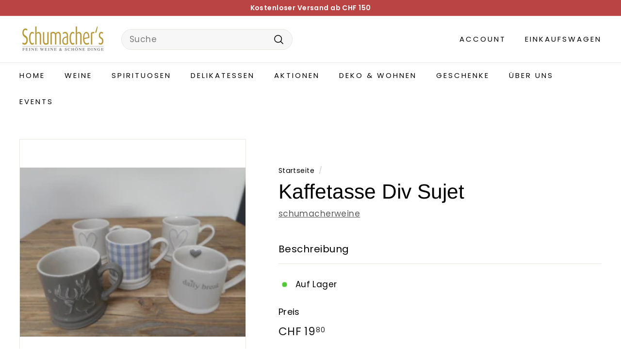

--- FILE ---
content_type: text/html; charset=utf-8
request_url: https://schumacherweine.ch/products/deko-wohnen-kaffetasse-div-sujet
body_size: 45690
content:
<!doctype html>
<html class="no-js" lang="de" dir="ltr">
<head>
	

  <!-- Added by AUTOKETING SEO APP -->

  
  
  
  
  
  
  <!-- /Added by AUTOKETING SEO APP -->
  




	<script async crossorigin fetchpriority="high" src="/cdn/shopifycloud/importmap-polyfill/es-modules-shim.2.4.0.js"></script>
<script id="pandectes-rules">   /* PANDECTES-GDPR: DO NOT MODIFY AUTO GENERATED CODE OF THIS SCRIPT */      window.PandectesSettings = {"store":{"id":65273757930,"plan":"basic","theme":"Aktualisierte Kopie von Expanse || Optimized ","primaryLocale":"de","adminMode":false},"tsPublished":1713723644,"declaration":{"showPurpose":false,"showProvider":false,"declIntroText":"Wir verwenden Cookies, um die Funktionalität der Website zu optimieren, die Leistung zu analysieren und Ihnen ein personalisiertes Erlebnis zu bieten. Einige Cookies sind für den ordnungsgemäßen Betrieb der Website unerlässlich. Diese Cookies können nicht deaktiviert werden. In diesem Fenster können Sie Ihre Präferenzen für Cookies verwalten.","showDateGenerated":true},"language":{"languageMode":"Single","fallbackLanguage":"de","languageDetection":"browser","languagesSupported":[]},"texts":{"managed":{"headerText":{"de":"Wir respektieren deine Privatsphäre"},"consentText":{"de":"Diese Website verwendet Cookies, um Ihnen das beste Erlebnis zu bieten."},"dismissButtonText":{"de":"Okay"},"linkText":{"de":"Mehr erfahren"},"imprintText":{"de":"Impressum"},"preferencesButtonText":{"de":"Einstellungen"},"allowButtonText":{"de":"Annehmen"},"denyButtonText":{"de":"Ablehnen"},"leaveSiteButtonText":{"de":"Diese Seite verlassen"},"cookiePolicyText":{"de":"Cookie-Richtlinie"},"preferencesPopupTitleText":{"de":"Einwilligungseinstellungen verwalten"},"preferencesPopupIntroText":{"de":"Wir verwenden Cookies, um die Funktionalität der Website zu optimieren, die Leistung zu analysieren und Ihnen ein personalisiertes Erlebnis zu bieten. Einige Cookies sind für den ordnungsgemäßen Betrieb der Website unerlässlich. Diese Cookies können nicht deaktiviert werden. In diesem Fenster können Sie Ihre Präferenzen für Cookies verwalten."},"preferencesPopupCloseButtonText":{"de":"Schließen"},"preferencesPopupAcceptAllButtonText":{"de":"Alles Akzeptieren"},"preferencesPopupRejectAllButtonText":{"de":"Alles ablehnen"},"preferencesPopupSaveButtonText":{"de":"Auswahl speichern"},"accessSectionTitleText":{"de":"Datenübertragbarkeit"},"accessSectionParagraphText":{"de":"Sie haben das Recht, jederzeit auf Ihre Daten zuzugreifen."},"rectificationSectionTitleText":{"de":"Datenberichtigung"},"rectificationSectionParagraphText":{"de":"Sie haben das Recht, die Aktualisierung Ihrer Daten zu verlangen, wann immer Sie dies für angemessen halten."},"erasureSectionTitleText":{"de":"Recht auf Vergessenwerden"},"erasureSectionParagraphText":{"de":"Sie haben das Recht, die Löschung aller Ihrer Daten zu verlangen. Danach können Sie nicht mehr auf Ihr Konto zugreifen."},"declIntroText":{"de":"Wir verwenden Cookies, um die Funktionalität der Website zu optimieren, die Leistung zu analysieren und Ihnen ein personalisiertes Erlebnis zu bieten. Einige Cookies sind für den ordnungsgemäßen Betrieb der Website unerlässlich. Diese Cookies können nicht deaktiviert werden. In diesem Fenster können Sie Ihre Präferenzen für Cookies verwalten."}},"categories":{"strictlyNecessaryCookiesTitleText":{"de":"Unbedingt erforderlich"},"functionalityCookiesTitleText":{"de":"Funktionale Cookies"},"performanceCookiesTitleText":{"de":"Performance-Cookies"},"targetingCookiesTitleText":{"de":"Targeting-Cookies"},"unclassifiedCookiesTitleText":{"de":"Unklassifizierte Cookies"},"strictlyNecessaryCookiesDescriptionText":{"de":"Diese Cookies sind unerlässlich, damit Sie sich auf der Website bewegen und ihre Funktionen nutzen können, z. B. den Zugriff auf sichere Bereiche der Website. Ohne diese Cookies kann die Website nicht richtig funktionieren."},"functionalityCookiesDescriptionText":{"de":"Diese Cookies ermöglichen es der Website, verbesserte Funktionalität und Personalisierung bereitzustellen. Sie können von uns oder von Drittanbietern gesetzt werden, deren Dienste wir auf unseren Seiten hinzugefügt haben. Wenn Sie diese Cookies nicht zulassen, funktionieren einige oder alle dieser Dienste möglicherweise nicht richtig."},"performanceCookiesDescriptionText":{"de":"Diese Cookies ermöglichen es uns, die Leistung unserer Website zu überwachen und zu verbessern. Sie ermöglichen es uns beispielsweise, Besuche zu zählen, Verkehrsquellen zu identifizieren und zu sehen, welche Teile der Website am beliebtesten sind."},"targetingCookiesDescriptionText":{"de":"Diese Cookies können von unseren Werbepartnern über unsere Website gesetzt werden. Sie können von diesen Unternehmen verwendet werden, um ein Profil Ihrer Interessen zu erstellen und Ihnen relevante Werbung auf anderen Websites anzuzeigen. Sie speichern keine direkten personenbezogenen Daten, sondern basieren auf der eindeutigen Identifizierung Ihres Browsers und Ihres Internetgeräts. Wenn Sie diese Cookies nicht zulassen, erleben Sie weniger zielgerichtete Werbung."},"unclassifiedCookiesDescriptionText":{"de":"Unklassifizierte Cookies sind Cookies, die wir gerade zusammen mit den Anbietern einzelner Cookies klassifizieren."}},"auto":{"declName":{"de":"Name"},"declPath":{"de":"Weg"},"declType":{"de":"Typ"},"declDomain":{"de":"Domain"},"declPurpose":{"de":"Zweck"},"declProvider":{"de":"Anbieter"},"declRetention":{"de":"Speicherdauer"},"declFirstParty":{"de":"Erstanbieter"},"declThirdParty":{"de":"Drittanbieter"},"declSeconds":{"de":"Sekunden"},"declMinutes":{"de":"Minuten"},"declHours":{"de":"Std."},"declDays":{"de":"Tage"},"declMonths":{"de":"Monate"},"declYears":{"de":"Jahre"},"declSession":{"de":"Sitzung"},"cookiesDetailsText":{"de":"Cookie-Details"},"preferencesPopupAlwaysAllowedText":{"de":"Immer erlaubt"},"submitButton":{"de":"einreichen"},"submittingButton":{"de":"Senden..."},"cancelButton":{"de":"Abbrechen"},"guestsSupportInfoText":{"de":"Bitte loggen Sie sich mit Ihrem Kundenkonto ein, um fortzufahren."},"guestsSupportEmailPlaceholder":{"de":"E-Mail-Addresse"},"guestsSupportEmailValidationError":{"de":"Email ist ungültig"},"guestsSupportEmailSuccessTitle":{"de":"Vielen Dank für die Anfrage"},"guestsSupportEmailFailureTitle":{"de":"Ein Problem ist aufgetreten"},"guestsSupportEmailSuccessMessage":{"de":"Wenn Sie als Kunde dieses Shops registriert sind, erhalten Sie in Kürze eine E-Mail mit Anweisungen zum weiteren Vorgehen."},"guestsSupportEmailFailureMessage":{"de":"Ihre Anfrage wurde nicht übermittelt. Bitte versuchen Sie es erneut und wenn das Problem weiterhin besteht, wenden Sie sich an den Shop-Inhaber, um Hilfe zu erhalten."},"confirmationSuccessTitle":{"de":"Ihre Anfrage wurde bestätigt"},"confirmationFailureTitle":{"de":"Ein Problem ist aufgetreten"},"confirmationSuccessMessage":{"de":"Wir werden uns in Kürze zu Ihrem Anliegen bei Ihnen melden."},"confirmationFailureMessage":{"de":"Ihre Anfrage wurde nicht bestätigt. Bitte versuchen Sie es erneut und wenn das Problem weiterhin besteht, wenden Sie sich an den Ladenbesitzer, um Hilfe zu erhalten"},"consentSectionTitleText":{"de":"Ihre Cookie-Einwilligung"},"consentSectionNoConsentText":{"de":"Sie haben der Cookie-Richtlinie dieser Website nicht zugestimmt."},"consentSectionConsentedText":{"de":"Sie haben der Cookie-Richtlinie dieser Website zugestimmt am"},"consentStatus":{"de":"Einwilligungspräferenz"},"consentDate":{"de":"Zustimmungsdatum"},"consentId":{"de":"Einwilligungs-ID"},"consentSectionChangeConsentActionText":{"de":"Einwilligungspräferenz ändern"},"accessSectionGDPRRequestsActionText":{"de":"Anfragen betroffener Personen"},"accessSectionAccountInfoActionText":{"de":"persönliche Daten"},"accessSectionOrdersRecordsActionText":{"de":"Aufträge"},"accessSectionDownloadReportActionText":{"de":"Alles herunterladen"},"rectificationCommentPlaceholder":{"de":"Beschreiben Sie, was Sie aktualisieren möchten"},"rectificationCommentValidationError":{"de":"Kommentar ist erforderlich"},"rectificationSectionEditAccountActionText":{"de":"Fordern Sie ein Update an"},"erasureSectionRequestDeletionActionText":{"de":"Löschung personenbezogener Daten anfordern"}}},"library":{"previewMode":false,"fadeInTimeout":0,"defaultBlocked":7,"showLink":true,"showImprintLink":true,"enabled":true,"cookie":{"name":"_pandectes_gdpr","expiryDays":365,"secure":true,"domain":""},"dismissOnScroll":false,"dismissOnWindowClick":false,"dismissOnTimeout":false,"palette":{"popup":{"background":"#FFFFFF","backgroundForCalculations":{"a":1,"b":255,"g":255,"r":255},"text":"#000000"},"button":{"background":"transparent","backgroundForCalculations":{"a":1,"b":255,"g":255,"r":255},"text":"#000000","textForCalculation":{"a":1,"b":0,"g":0,"r":0},"border":"#000000"}},"content":{"href":"https://schumacherweine-0383.myshopify.com/policies/privacy-policy","imprintHref":"https://schumacherweine.ch/pages/agbs","close":"&#10005;","target":"","logo":"<img class=\"cc-banner-logo\" height=\"40\" width=\"40\" src=\"https://cdn.shopify.com/s/files/1/0652/7375/7930/t/8/assets/pandectes-logo.png?v=1713709656\" alt=\"Schumachers Feine Weine & Schöne Dinge\" />"},"window":"<div role=\"dialog\" aria-live=\"polite\" aria-label=\"cookieconsent\" aria-describedby=\"cookieconsent:desc\" id=\"pandectes-banner\" class=\"cc-window-wrapper cc-bottom-left-wrapper\"><div class=\"pd-cookie-banner-window cc-window {{classes}}\"><!--googleoff: all-->{{children}}<!--googleon: all--></div></div>","compliance":{"opt-both":"<div class=\"cc-compliance cc-highlight\">{{deny}}{{allow}}</div>"},"type":"opt-both","layouts":{"basic":"{{logo}}{{messagelink}}{{compliance}}{{close}}"},"position":"bottom-left","theme":"wired","revokable":true,"animateRevokable":false,"revokableReset":false,"revokableLogoUrl":"https://cdn.shopify.com/s/files/1/0652/7375/7930/t/8/assets/pandectes-reopen-logo.png?v=1713709657","revokablePlacement":"bottom-left","revokableMarginHorizontal":15,"revokableMarginVertical":15,"static":false,"autoAttach":true,"hasTransition":true,"blacklistPage":[""]},"geolocation":{"brOnly":false,"caOnly":false,"chOnly":false,"euOnly":false,"jpOnly":false,"thOnly":false,"canadaOnly":false,"globalVisibility":true},"dsr":{"guestsSupport":false,"accessSectionDownloadReportAuto":false},"banner":{"resetTs":1696842195,"extraCss":"        .cc-banner-logo {max-width: 24em!important;}    @media(min-width: 768px) {.cc-window.cc-floating{max-width: 24em!important;width: 24em!important;}}    .cc-message, .pd-cookie-banner-window .cc-header, .cc-logo {text-align: left}    .cc-window-wrapper{z-index: 2147483647;}    .cc-window{z-index: 2147483647;font-family: inherit;}    .pd-cookie-banner-window .cc-header{font-family: inherit;}    .pd-cp-ui{font-family: inherit; background-color: #FFFFFF;color:#000000;}    button.pd-cp-btn, a.pd-cp-btn{}    input + .pd-cp-preferences-slider{background-color: rgba(0, 0, 0, 0.3)}    .pd-cp-scrolling-section::-webkit-scrollbar{background-color: rgba(0, 0, 0, 0.3)}    input:checked + .pd-cp-preferences-slider{background-color: rgba(0, 0, 0, 1)}    .pd-cp-scrolling-section::-webkit-scrollbar-thumb {background-color: rgba(0, 0, 0, 1)}    .pd-cp-ui-close{color:#000000;}    .pd-cp-preferences-slider:before{background-color: #FFFFFF}    .pd-cp-title:before {border-color: #000000!important}    .pd-cp-preferences-slider{background-color:#000000}    .pd-cp-toggle{color:#000000!important}    @media(max-width:699px) {.pd-cp-ui-close-top svg {fill: #000000}}    .pd-cp-toggle:hover,.pd-cp-toggle:visited,.pd-cp-toggle:active{color:#000000!important}    .pd-cookie-banner-window {box-shadow: 0 0 18px rgb(0 0 0 / 20%);}  ","customJavascript":null,"showPoweredBy":false,"hybridStrict":false,"cookiesBlockedByDefault":"7","isActive":true,"implicitSavePreferences":false,"cookieIcon":false,"blockBots":false,"showCookiesDetails":true,"hasTransition":true,"blockingPage":false,"showOnlyLandingPage":false,"leaveSiteUrl":"https://www.google.com","linkRespectStoreLang":false},"cookies":{"0":[{"name":"secure_customer_sig","domain":"schumacherweine.ch","path":"/","provider":"Shopify","firstParty":true,"retention":"1 year(s)","expires":1,"unit":"declYears","purpose":{"de":"Used in connection with customer login."}},{"name":"localization","domain":"schumacherweine.ch","path":"/","provider":"Shopify","firstParty":true,"retention":"1 year(s)","expires":1,"unit":"declYears","purpose":{"de":"Shopify store localization"}},{"name":"_cmp_a","domain":".schumacherweine.ch","path":"/","provider":"Shopify","firstParty":true,"retention":"24 hour(s)","expires":24,"unit":"declHours","purpose":{"de":"Used for managing customer privacy settings."}},{"name":"cart_currency","domain":"schumacherweine.ch","path":"/","provider":"Shopify","firstParty":true,"retention":"14 day(s)","expires":14,"unit":"declDays","purpose":{"de":"Used in connection with shopping cart."}},{"name":"_tracking_consent","domain":".schumacherweine.ch","path":"/","provider":"Shopify","firstParty":true,"retention":"1 year(s)","expires":1,"unit":"declYears","purpose":{"de":"Tracking preferences."}},{"name":"keep_alive","domain":"schumacherweine.ch","path":"/","provider":"Shopify","firstParty":true,"retention":"30 minute(s)","expires":30,"unit":"declMinutes","purpose":{"de":"Used in connection with buyer localization."}},{"name":"shopify_pay_redirect","domain":"schumacherweine.ch","path":"/","provider":"Shopify","firstParty":true,"retention":"60 minute(s)","expires":60,"unit":"declMinutes","purpose":{"de":"Used in connection with checkout."}},{"name":"_secure_session_id","domain":"schumacherweine.ch","path":"/","provider":"Shopify","firstParty":true,"retention":"24 hour(s)","expires":24,"unit":"declHours","purpose":{"de":"Used in connection with navigation through a storefront."}}],"1":[{"name":"locale_bar_accepted","domain":"schumacherweine.ch","path":"/","provider":"GrizzlyAppsSRL","firstParty":true,"retention":"Session","expires":-1696842212,"unit":"declSeconds","purpose":{"de":"This cookie is provided by the app (BEST Currency Converter) and is used to secure the currency chosen by the customer."}}],"2":[{"name":"_landing_page","domain":".schumacherweine.ch","path":"/","provider":"Shopify","firstParty":true,"retention":"14 day(s)","expires":14,"unit":"declDays","purpose":{"de":"Tracks landing pages."}},{"name":"_s","domain":".schumacherweine.ch","path":"/","provider":"Shopify","firstParty":true,"retention":"30 minute(s)","expires":30,"unit":"declMinutes","purpose":{"de":"Shopify analytics."}},{"name":"_y","domain":".schumacherweine.ch","path":"/","provider":"Shopify","firstParty":true,"retention":"1 year(s)","expires":1,"unit":"declYears","purpose":{"de":"Shopify analytics."}},{"name":"_shopify_s","domain":".schumacherweine.ch","path":"/","provider":"Shopify","firstParty":true,"retention":"30 minute(s)","expires":30,"unit":"declMinutes","purpose":{"de":"Shopify analytics."}},{"name":"_shopify_y","domain":".schumacherweine.ch","path":"/","provider":"Shopify","firstParty":true,"retention":"1 year(s)","expires":1,"unit":"declYears","purpose":{"de":"Shopify analytics."}},{"name":"_orig_referrer","domain":".schumacherweine.ch","path":"/","provider":"Shopify","firstParty":true,"retention":"14 day(s)","expires":14,"unit":"declDays","purpose":{"de":"Tracks landing pages."}},{"name":"_ga_ES5BV0VENE","domain":".schumacherweine.ch","path":"/","provider":"Google","firstParty":true,"retention":"1 year(s)","expires":1,"unit":"declYears","purpose":{"de":"Cookie is set by Google Analytics with unknown functionality"}},{"name":"_ga","domain":".schumacherweine.ch","path":"/","provider":"Google","firstParty":true,"retention":"1 year(s)","expires":1,"unit":"declYears","purpose":{"de":"Cookie is set by Google Analytics with unknown functionality"}},{"name":"_shopify_sa_t","domain":".schumacherweine.ch","path":"/","provider":"Shopify","firstParty":true,"retention":"30 minute(s)","expires":30,"unit":"declMinutes","purpose":{"de":"Shopify analytics relating to marketing & referrals."}},{"name":"_shopify_sa_p","domain":".schumacherweine.ch","path":"/","provider":"Shopify","firstParty":true,"retention":"30 minute(s)","expires":30,"unit":"declMinutes","purpose":{"de":"Shopify analytics relating to marketing & referrals."}}],"4":[{"name":"_gcl_au","domain":".schumacherweine.ch","path":"/","provider":"Google","firstParty":true,"retention":"90 day(s)","expires":90,"unit":"declDays","purpose":{"de":"Cookie is placed by Google Tag Manager to track conversions."}},{"name":"test_cookie","domain":".doubleclick.net","path":"/","provider":"Google","firstParty":true,"retention":"15 minute(s)","expires":15,"unit":"declMinutes","purpose":{"de":"To measure the visitors’ actions after they click through from an advert. Expires after each visit."}},{"name":"IDE","domain":".doubleclick.net","path":"/","provider":"Google","firstParty":true,"retention":"1 year(s)","expires":1,"unit":"declYears","purpose":{"de":"To measure the visitors’ actions after they click through from an advert. Expires after 1 year."}},{"name":"soundestID","domain":".schumacherweine.ch","path":"/","provider":"Omnisend","firstParty":true,"retention":"Session","expires":-1696842212,"unit":"declSeconds","purpose":{"de":"Used to identify an anonymous contact."}},{"name":"omnisendSessionID","domain":".schumacherweine.ch","path":"/","provider":"Omnisend","firstParty":true,"retention":"30 minute(s)","expires":30,"unit":"declMinutes","purpose":{"de":"Used to identify a session of an anonymous contact or a contact."}}],"8":[]},"blocker":{"isActive":false,"googleConsentMode":{"id":"","analyticsId":"","isActive":false,"adStorageCategory":4,"analyticsStorageCategory":2,"personalizationStorageCategory":1,"functionalityStorageCategory":1,"customEvent":true,"securityStorageCategory":0,"redactData":true,"urlPassthrough":false},"facebookPixel":{"id":"","isActive":false,"ldu":false},"rakuten":{"isActive":false,"cmp":false,"ccpa":false},"gpcIsActive":false,"defaultBlocked":7,"patterns":{"whiteList":[],"blackList":{"1":[],"2":[],"4":[],"8":[]},"iframesWhiteList":[],"iframesBlackList":{"1":[],"2":[],"4":[],"8":[]},"beaconsWhiteList":[],"beaconsBlackList":{"1":[],"2":[],"4":[],"8":[]}}}}      !function(){"use strict";window.PandectesRules=window.PandectesRules||{},window.PandectesRules.manualBlacklist={1:[],2:[],4:[]},window.PandectesRules.blacklistedIFrames={1:[],2:[],4:[]},window.PandectesRules.blacklistedCss={1:[],2:[],4:[]},window.PandectesRules.blacklistedBeacons={1:[],2:[],4:[]};var e="javascript/blocked",t="_pandectes_gdpr";function n(e){return new RegExp(e.replace(/[/\\.+?$()]/g,"\\$&").replace("*","(.*)"))}var a=function(e){try{return JSON.parse(e)}catch(e){return!1}},r=function(e){var t=arguments.length>1&&void 0!==arguments[1]?arguments[1]:"log",n=new URLSearchParams(window.location.search);n.get("log")&&console[t]("PandectesRules: ".concat(e))};function o(e){var t=document.createElement("script");t.async=!0,t.src=e,document.head.appendChild(t)}function i(e,t){var n=Object.keys(e);if(Object.getOwnPropertySymbols){var a=Object.getOwnPropertySymbols(e);t&&(a=a.filter((function(t){return Object.getOwnPropertyDescriptor(e,t).enumerable}))),n.push.apply(n,a)}return n}function s(e){for(var t=1;t<arguments.length;t++){var n=null!=arguments[t]?arguments[t]:{};t%2?i(Object(n),!0).forEach((function(t){l(e,t,n[t])})):Object.getOwnPropertyDescriptors?Object.defineProperties(e,Object.getOwnPropertyDescriptors(n)):i(Object(n)).forEach((function(t){Object.defineProperty(e,t,Object.getOwnPropertyDescriptor(n,t))}))}return e}function c(e){return c="function"==typeof Symbol&&"symbol"==typeof Symbol.iterator?function(e){return typeof e}:function(e){return e&&"function"==typeof Symbol&&e.constructor===Symbol&&e!==Symbol.prototype?"symbol":typeof e},c(e)}function l(e,t,n){return t in e?Object.defineProperty(e,t,{value:n,enumerable:!0,configurable:!0,writable:!0}):e[t]=n,e}function d(e,t){return function(e){if(Array.isArray(e))return e}(e)||function(e,t){var n=null==e?null:"undefined"!=typeof Symbol&&e[Symbol.iterator]||e["@@iterator"];if(null==n)return;var a,r,o=[],i=!0,s=!1;try{for(n=n.call(e);!(i=(a=n.next()).done)&&(o.push(a.value),!t||o.length!==t);i=!0);}catch(e){s=!0,r=e}finally{try{i||null==n.return||n.return()}finally{if(s)throw r}}return o}(e,t)||f(e,t)||function(){throw new TypeError("Invalid attempt to destructure non-iterable instance.\nIn order to be iterable, non-array objects must have a [Symbol.iterator]() method.")}()}function u(e){return function(e){if(Array.isArray(e))return p(e)}(e)||function(e){if("undefined"!=typeof Symbol&&null!=e[Symbol.iterator]||null!=e["@@iterator"])return Array.from(e)}(e)||f(e)||function(){throw new TypeError("Invalid attempt to spread non-iterable instance.\nIn order to be iterable, non-array objects must have a [Symbol.iterator]() method.")}()}function f(e,t){if(e){if("string"==typeof e)return p(e,t);var n=Object.prototype.toString.call(e).slice(8,-1);return"Object"===n&&e.constructor&&(n=e.constructor.name),"Map"===n||"Set"===n?Array.from(e):"Arguments"===n||/^(?:Ui|I)nt(?:8|16|32)(?:Clamped)?Array$/.test(n)?p(e,t):void 0}}function p(e,t){(null==t||t>e.length)&&(t=e.length);for(var n=0,a=new Array(t);n<t;n++)a[n]=e[n];return a}var g=window.PandectesRulesSettings||window.PandectesSettings,y=!(void 0===window.dataLayer||!Array.isArray(window.dataLayer)||!window.dataLayer.some((function(e){return"pandectes_full_scan"===e.event}))),h=function(){var e,n=arguments.length>0&&void 0!==arguments[0]?arguments[0]:t,r="; "+document.cookie,o=r.split("; "+n+"=");if(o.length<2)e={};else{var i=o.pop(),s=i.split(";");e=window.atob(s.shift())}var c=a(e);return!1!==c?c:e}(),v=g.banner.isActive,w=g.blocker,m=w.defaultBlocked,b=w.patterns,k=h&&null!==h.preferences&&void 0!==h.preferences?h.preferences:null,_=y?0:v?null===k?m:k:0,L={1:0==(1&_),2:0==(2&_),4:0==(4&_)},S=b.blackList,C=b.whiteList,P=b.iframesBlackList,A=b.iframesWhiteList,E=b.beaconsBlackList,O=b.beaconsWhiteList,B={blackList:[],whiteList:[],iframesBlackList:{1:[],2:[],4:[],8:[]},iframesWhiteList:[],beaconsBlackList:{1:[],2:[],4:[],8:[]},beaconsWhiteList:[]};[1,2,4].map((function(e){var t;L[e]||((t=B.blackList).push.apply(t,u(S[e].length?S[e].map(n):[])),B.iframesBlackList[e]=P[e].length?P[e].map(n):[],B.beaconsBlackList[e]=E[e].length?E[e].map(n):[])})),B.whiteList=C.length?C.map(n):[],B.iframesWhiteList=A.length?A.map(n):[],B.beaconsWhiteList=O.length?O.map(n):[];var j={scripts:[],iframes:{1:[],2:[],4:[]},beacons:{1:[],2:[],4:[]},css:{1:[],2:[],4:[]}},I=function(t,n){return t&&(!n||n!==e)&&(!B.blackList||B.blackList.some((function(e){return e.test(t)})))&&(!B.whiteList||B.whiteList.every((function(e){return!e.test(t)})))},R=function(e){var t=e.getAttribute("src");return B.blackList&&B.blackList.every((function(e){return!e.test(t)}))||B.whiteList&&B.whiteList.some((function(e){return e.test(t)}))},N=function(e,t){var n=B.iframesBlackList[t],a=B.iframesWhiteList;return e&&(!n||n.some((function(t){return t.test(e)})))&&(!a||a.every((function(t){return!t.test(e)})))},T=function(e,t){var n=B.beaconsBlackList[t],a=B.beaconsWhiteList;return e&&(!n||n.some((function(t){return t.test(e)})))&&(!a||a.every((function(t){return!t.test(e)})))},x=new MutationObserver((function(e){for(var t=0;t<e.length;t++)for(var n=e[t].addedNodes,a=0;a<n.length;a++){var r=n[a],o=r.dataset&&r.dataset.cookiecategory;if(1===r.nodeType&&"LINK"===r.tagName){var i=r.dataset&&r.dataset.href;if(i&&o)switch(o){case"functionality":case"C0001":j.css[1].push(i);break;case"performance":case"C0002":j.css[2].push(i);break;case"targeting":case"C0003":j.css[4].push(i)}}}})),D=new MutationObserver((function(t){for(var n=0;n<t.length;n++)for(var a=t[n].addedNodes,r=function(t){var n=a[t],r=n.src||n.dataset&&n.dataset.src,o=n.dataset&&n.dataset.cookiecategory;if(1===n.nodeType&&"IFRAME"===n.tagName){if(r){var i=!1;N(r,1)||"functionality"===o||"C0001"===o?(i=!0,j.iframes[1].push(r)):N(r,2)||"performance"===o||"C0002"===o?(i=!0,j.iframes[2].push(r)):(N(r,4)||"targeting"===o||"C0003"===o)&&(i=!0,j.iframes[4].push(r)),i&&(n.removeAttribute("src"),n.setAttribute("data-src",r))}}else if(1===n.nodeType&&"IMG"===n.tagName){if(r){var s=!1;T(r,1)?(s=!0,j.beacons[1].push(r)):T(r,2)?(s=!0,j.beacons[2].push(r)):T(r,4)&&(s=!0,j.beacons[4].push(r)),s&&(n.removeAttribute("src"),n.setAttribute("data-src",r))}}else if(1===n.nodeType&&"LINK"===n.tagName){var c=n.dataset&&n.dataset.href;if(c&&o)switch(o){case"functionality":case"C0001":j.css[1].push(c);break;case"performance":case"C0002":j.css[2].push(c);break;case"targeting":case"C0003":j.css[4].push(c)}}else if(1===n.nodeType&&"SCRIPT"===n.tagName){var l=n.type,d=!1;if(I(r,l))d=!0;else if(r&&o)switch(o){case"functionality":case"C0001":d=!0,window.PandectesRules.manualBlacklist[1].push(r);break;case"performance":case"C0002":d=!0,window.PandectesRules.manualBlacklist[2].push(r);break;case"targeting":case"C0003":d=!0,window.PandectesRules.manualBlacklist[4].push(r)}if(d){j.scripts.push([n,l]),n.type=e;n.addEventListener("beforescriptexecute",(function t(a){n.getAttribute("type")===e&&a.preventDefault(),n.removeEventListener("beforescriptexecute",t)})),n.parentElement&&n.parentElement.removeChild(n)}}},o=0;o<a.length;o++)r(o)})),M=document.createElement,z={src:Object.getOwnPropertyDescriptor(HTMLScriptElement.prototype,"src"),type:Object.getOwnPropertyDescriptor(HTMLScriptElement.prototype,"type")};window.PandectesRules.unblockCss=function(e){var t=j.css[e]||[];t.length&&r("Unblocking CSS for ".concat(e)),t.forEach((function(e){var t=document.querySelector('link[data-href^="'.concat(e,'"]'));t.removeAttribute("data-href"),t.href=e})),j.css[e]=[]},window.PandectesRules.unblockIFrames=function(e){var t=j.iframes[e]||[];t.length&&r("Unblocking IFrames for ".concat(e)),B.iframesBlackList[e]=[],t.forEach((function(e){var t=document.querySelector('iframe[data-src^="'.concat(e,'"]'));t.removeAttribute("data-src"),t.src=e})),j.iframes[e]=[]},window.PandectesRules.unblockBeacons=function(e){var t=j.beacons[e]||[];t.length&&r("Unblocking Beacons for ".concat(e)),B.beaconsBlackList[e]=[],t.forEach((function(e){var t=document.querySelector('img[data-src^="'.concat(e,'"]'));t.removeAttribute("data-src"),t.src=e})),j.beacons[e]=[]},window.PandectesRules.unblockInlineScripts=function(e){var t=1===e?"functionality":2===e?"performance":"targeting";document.querySelectorAll('script[type="javascript/blocked"][data-cookiecategory="'.concat(t,'"]')).forEach((function(e){var t=e.textContent;e.parentNode.removeChild(e);var n=document.createElement("script");n.type="text/javascript",n.textContent=t,document.body.appendChild(n)}))},window.PandectesRules.unblock=function(t){t.length<1?(B.blackList=[],B.whiteList=[],B.iframesBlackList=[],B.iframesWhiteList=[]):(B.blackList&&(B.blackList=B.blackList.filter((function(e){return t.every((function(t){return"string"==typeof t?!e.test(t):t instanceof RegExp?e.toString()!==t.toString():void 0}))}))),B.whiteList&&(B.whiteList=[].concat(u(B.whiteList),u(t.map((function(e){if("string"==typeof e){var t=".*"+n(e)+".*";if(B.whiteList.every((function(e){return e.toString()!==t.toString()})))return new RegExp(t)}else if(e instanceof RegExp&&B.whiteList.every((function(t){return t.toString()!==e.toString()})))return e;return null})).filter(Boolean)))));for(var a=document.querySelectorAll('script[type="'.concat(e,'"]')),o=0;o<a.length;o++){var i=a[o];R(i)&&(j.scripts.push([i,"application/javascript"]),i.parentElement.removeChild(i))}var s=0;u(j.scripts).forEach((function(e,t){var n=d(e,2),a=n[0],r=n[1];if(R(a)){for(var o=document.createElement("script"),i=0;i<a.attributes.length;i++){var c=a.attributes[i];"src"!==c.name&&"type"!==c.name&&o.setAttribute(c.name,a.attributes[i].value)}o.setAttribute("src",a.src),o.setAttribute("type",r||"application/javascript"),document.head.appendChild(o),j.scripts.splice(t-s,1),s++}})),0==B.blackList.length&&0===B.iframesBlackList[1].length&&0===B.iframesBlackList[2].length&&0===B.iframesBlackList[4].length&&0===B.beaconsBlackList[1].length&&0===B.beaconsBlackList[2].length&&0===B.beaconsBlackList[4].length&&(r("Disconnecting observers"),D.disconnect(),x.disconnect())};var W,F,U=g.store.adminMode,q=g.blocker,J=q.defaultBlocked;W=function(){!function(){var e=window.Shopify.trackingConsent;if(!1!==e.shouldShowBanner()||null!==k||7!==J)try{var t=U&&!(window.Shopify&&window.Shopify.AdminBarInjector),n={preferences:0==(1&_)||y||t,analytics:0==(2&_)||y||t,marketing:0==(4&_)||y||t};e.firstPartyMarketingAllowed()===n.marketing&&e.analyticsProcessingAllowed()===n.analytics&&e.preferencesProcessingAllowed()===n.preferences||(n.sale_of_data=n.marketing,e.setTrackingConsent(n,(function(e){e&&e.error?r("Shopify.customerPrivacy API - failed to setTrackingConsent"):r("setTrackingConsent(".concat(JSON.stringify(n),")"))})))}catch(e){r("Shopify.customerPrivacy API - exception")}}(),function(){var e=window.Shopify.trackingConsent,t=e.currentVisitorConsent();if(q.gpcIsActive&&"CCPA"===e.getRegulation()&&"no"===t.gpc&&"yes"!==t.sale_of_data){var n={sale_of_data:!1};e.setTrackingConsent(n,(function(e){e&&e.error?r("Shopify.customerPrivacy API - failed to setTrackingConsent({".concat(JSON.stringify(n),")")):r("setTrackingConsent(".concat(JSON.stringify(n),")"))}))}}()},F=null,window.Shopify&&window.Shopify.loadFeatures&&window.Shopify.trackingConsent?W():F=setInterval((function(){window.Shopify&&window.Shopify.loadFeatures&&(clearInterval(F),window.Shopify.loadFeatures([{name:"consent-tracking-api",version:"0.1"}],(function(e){e?r("Shopify.customerPrivacy API - failed to load"):(r("shouldShowBanner() -> ".concat(window.Shopify.trackingConsent.shouldShowBanner()," | saleOfDataRegion() -> ").concat(window.Shopify.trackingConsent.saleOfDataRegion())),W())})))}),10);var G=g.banner.isActive,H=g.blocker.googleConsentMode,$=H.isActive,K=H.customEvent,V=H.id,Y=void 0===V?"":V,Q=H.analyticsId,X=void 0===Q?"":Q,Z=H.adwordsId,ee=void 0===Z?"":Z,te=H.redactData,ne=H.urlPassthrough,ae=H.adStorageCategory,re=H.analyticsStorageCategory,oe=H.functionalityStorageCategory,ie=H.personalizationStorageCategory,se=H.securityStorageCategory,ce=H.dataLayerProperty,le=void 0===ce?"dataLayer":ce,de=H.waitForUpdate,ue=void 0===de?0:de,fe=H.useNativeChannel,pe=void 0!==fe&&fe;function ge(){window[le].push(arguments)}window[le]=window[le]||[];var ye,he,ve={hasInitialized:!1,useNativeChannel:!1,ads_data_redaction:!1,url_passthrough:!1,data_layer_property:"dataLayer",storage:{ad_storage:"granted",ad_user_data:"granted",ad_personalization:"granted",analytics_storage:"granted",functionality_storage:"granted",personalization_storage:"granted",security_storage:"granted"}};if(G&&$){var we=0==(_&ae)?"granted":"denied",me=0==(_&re)?"granted":"denied",be=0==(_&oe)?"granted":"denied",ke=0==(_&ie)?"granted":"denied",_e=0==(_&se)?"granted":"denied";ve.hasInitialized=!0,ve.useNativeChannel=pe,ve.ads_data_redaction="denied"===we&&te,ve.url_passthrough=ne,ve.storage.ad_storage=we,ve.storage.ad_user_data=we,ve.storage.ad_personalization=we,ve.storage.analytics_storage=me,ve.storage.functionality_storage=be,ve.storage.personalization_storage=ke,ve.storage.security_storage=_e,ue&&(ve.storage.wait_for_update="denied"===me||"denied"===we?ue:0),ve.data_layer_property=le||"dataLayer",ve.ads_data_redaction&&ge("set","ads_data_redaction",ve.ads_data_redaction),ve.url_passthrough&&ge("set","url_passthrough",ve.url_passthrough),ve.useNativeChannel&&(window[le].push=function(){for(var e=!1,t=arguments.length,n=new Array(t),a=0;a<t;a++)n[a]=arguments[a];if(n&&n[0]){var r=n[0][0],o=n[0][1],i=n[0][2],s=i&&"object"===c(i)&&4===Object.values(i).length&&i.ad_storage&&i.analytics_storage&&i.ad_user_data&&i.ad_personalization;if("consent"===r&&s)if("default"===o)i.functionality_storage=ve.storage.functionality_storage,i.personalization_storage=ve.storage.personalization_storage,i.security_storage="granted",ve.storage.wait_for_update&&(i.wait_for_update=ve.storage.wait_for_update),e=!0;else if("update"===o){try{var l=window.Shopify.customerPrivacy.preferencesProcessingAllowed()?"granted":"denied";i.functionality_storage=l,i.personalization_storage=l}catch(e){}i.security_storage="granted"}}var d=Array.prototype.push.apply(this,n);return e&&window.dispatchEvent(new CustomEvent("PandectesEvent_NativeApp")),d}),pe?window.addEventListener("PandectesEvent_NativeApp",Le):Le()}function Le(){!1===pe?(console.log("Pandectes: Google Consent Mode (av2)"),ge("consent","default",ve.storage)):console.log("Pandectes: Google Consent Mode (av2nc)"),(Y.length||X.length||ee.length)&&(window[ve.data_layer_property].push({"pandectes.start":(new Date).getTime(),event:"pandectes-rules.min.js"}),(X.length||ee.length)&&ge("js",new Date));var e="https://www.googletagmanager.com";if(Y.length){var t=Y.split(",");window[ve.data_layer_property].push({"gtm.start":(new Date).getTime(),event:"gtm.js"});for(var n=0;n<t.length;n++){var a="dataLayer"!==ve.data_layer_property?"&l=".concat(ve.data_layer_property):"";o("".concat(e,"/gtm.js?id=").concat(t[n].trim()).concat(a))}}if(X.length)for(var r=X.split(","),i=0;i<r.length;i++){var s=r[i].trim();s.length&&(o("".concat(e,"/gtag/js?id=").concat(s)),ge("config",s,{send_page_view:!1}))}if(ee.length)for(var c=ee.split(","),l=0;l<c.length;l++){var d=c[l].trim();d.length&&(o("".concat(e,"/gtag/js?id=").concat(d)),ge("config",d,{allow_enhanced_conversions:!0}))}pe&&window.removeEventListener("PandectesEvent_NativeApp",Le)}G&&K&&(he=7===(ye=_)?"deny":0===ye?"allow":"mixed",window[le].push({event:"Pandectes_Consent_Update",pandectes_status:he,pandectes_categories:{C0000:"allow",C0001:L[1]?"allow":"deny",C0002:L[2]?"allow":"deny",C0003:L[4]?"allow":"deny"}}));var Se=g.blocker,Ce=Se.klaviyoIsActive,Pe=Se.googleConsentMode.adStorageCategory;Ce&&window.addEventListener("PandectesEvent_OnConsent",(function(e){var t=e.detail.preferences;if(null!=t){var n=0==(t&Pe)?"granted":"denied";void 0!==window.klaviyo&&window.klaviyo.isIdentified()&&window.klaviyo.push(["identify",{ad_personalization:n,ad_user_data:n}])}})),g.banner.revokableTrigger&&window.addEventListener("PandectesEvent_OnInitialize",(function(){document.querySelectorAll('[href*="#reopenBanner"]').forEach((function(e){e.onclick=function(e){e.preventDefault(),window.Pandectes.fn.revokeConsent()}}))})),window.PandectesRules.gcm=ve;var Ae=g.banner.isActive,Ee=g.blocker.isActive;r("Prefs: ".concat(_," | Banner: ").concat(Ae?"on":"off"," | Blocker: ").concat(Ee?"on":"off"));var Oe=null===k&&/\/checkouts\//.test(window.location.pathname);0!==_&&!1===y&&Ee&&!Oe&&(r("Blocker will execute"),document.createElement=function(){for(var t=arguments.length,n=new Array(t),a=0;a<t;a++)n[a]=arguments[a];if("script"!==n[0].toLowerCase())return M.bind?M.bind(document).apply(void 0,n):M;var r=M.bind(document).apply(void 0,n);try{Object.defineProperties(r,{src:s(s({},z.src),{},{set:function(t){I(t,r.type)&&z.type.set.call(this,e),z.src.set.call(this,t)}}),type:s(s({},z.type),{},{get:function(){var t=z.type.get.call(this);return t===e||I(this.src,t)?null:t},set:function(t){var n=I(r.src,r.type)?e:t;z.type.set.call(this,n)}})}),r.setAttribute=function(t,n){if("type"===t){var a=I(r.src,r.type)?e:n;z.type.set.call(r,a)}else"src"===t?(I(n,r.type)&&z.type.set.call(r,e),z.src.set.call(r,n)):HTMLScriptElement.prototype.setAttribute.call(r,t,n)}}catch(e){console.warn("Yett: unable to prevent script execution for script src ",r.src,".\n",'A likely cause would be because you are using a third-party browser extension that monkey patches the "document.createElement" function.')}return r},D.observe(document.documentElement,{childList:!0,subtree:!0}),x.observe(document.documentElement,{childList:!0,subtree:!0}))}();
</script>
	
	
  <style>
    @media only screen and (min-width:1281px) {
    #predictive-search{
      width:600px !important;
    }
    }
  </style>
  <meta charset="utf-8">
  <meta http-equiv="X-UA-Compatible" content="IE=edge,chrome=1">
  <meta name="viewport" content="width=device-width,initial-scale=1">
  <meta name="theme-color" content="#b69b3a">
  <link rel="canonical" href="https://schumacherweine.ch/products/deko-wohnen-kaffetasse-div-sujet">
  <link rel="preconnect" href="https://fonts.shopifycdn.com" crossorigin>
  <link rel="dns-prefetch" href="https://ajax.googleapis.com">
  <link rel="dns-prefetch" href="https://maps.googleapis.com">
  <link rel="dns-prefetch" href="https://maps.gstatic.com"><link rel="shortcut icon" href="//schumacherweine.ch/cdn/shop/files/Screenshot_2024-03-28_at_19.14.29_32x32.png?v=1711649674" type="image/png" /><title>Kaffetasse Div Sujet
&ndash; Schumachers Feine Weine &amp; Schöne Dinge
</title>
<meta name="description" content="Kaffetasse Div Sujet - Entdecken Sie jetzt unsere vielfältige Auswahl und profitieren Sie von schneller Lieferung! - Gratisversand ab 150 Fr."><meta property="og:site_name" content="Schumachers Feine Weine &amp; Schöne Dinge">
  <meta property="og:url" content="https://schumacherweine.ch/products/deko-wohnen-kaffetasse-div-sujet">
  <meta property="og:title" content="Kaffetasse Div Sujet">
  <meta property="og:type" content="product">
  <meta property="og:description" content="Kaffetasse Div Sujet - Entdecken Sie jetzt unsere vielfältige Auswahl und profitieren Sie von schneller Lieferung! - Gratisversand ab 150 Fr."><meta property="og:image" content="http://schumacherweine.ch/cdn/shop/products/85000044045__59851.jpg?v=1658421343">
    <meta property="og:image:secure_url" content="https://schumacherweine.ch/cdn/shop/products/85000044045__59851.jpg?v=1658421343">
    <meta property="og:image:width" content="292">
    <meta property="og:image:height" content="219"><meta name="twitter:site" content="@">
  <meta name="twitter:card" content="summary_large_image">
  <meta name="twitter:title" content="Kaffetasse Div Sujet">
  <meta name="twitter:description" content="Kaffetasse Div Sujet - Entdecken Sie jetzt unsere vielfältige Auswahl und profitieren Sie von schneller Lieferung! - Gratisversand ab 150 Fr.">
  <script type="text/javascript">const observer = new MutationObserver(e => { e.forEach(({ addedNodes: e }) => { e.forEach(e => { 1 === e.nodeType && "SCRIPT" === e.tagName && (e.innerHTML.includes("asyncLoad") && (e.innerHTML = e.innerHTML.replace("if(window.attachEvent)", "document.addEventListener('asyncLazyLoad',function(event){asyncLoad();});if(window.attachEvent)").replaceAll(", asyncLoad", ", function(){}")), e.innerHTML.includes("PreviewBarInjector") && (e.innerHTML = e.innerHTML.replace("DOMContentLoaded", "asyncLazyLoad")), (e.className == 'analytics') && (e.type = 'text/lazyload'),(e.src.includes("assets/storefront/features")||e.src.includes("assets/shopify_pay")||e.src.includes("connect.facebook.net"))&&(e.setAttribute("data-src", e.src), e.removeAttribute("src")))})})});observer.observe(document.documentElement,{childList:!0,subtree:!0})</script>
  <style>#main-page{position:absolute;font-size:1200px;line-height:1;word-wrap:break-word;top:0;left:0;width:96vw;height:96vh;max-width:99vw;max-height:99vh;pointer-events:none;z-index:99999999999;color:transparent;overflow:hidden}</style><div id="main-page" data-optimizer="layout">□</div>
  <style>@media only screen and (min-width:1281px) {.async-hide { opacity: 0 !important}} </style>
  <script>(function(a,s,y,n,c,h,i,d,e){s.className+=' '+y;h.start=1*new Date;
  h.end=i=function(){s.className=s.className.replace(RegExp(' ?'+y),'')};
  (a[n]=a[n]||[]).hide=h;setTimeout(function(){i();h.end=null},c);h.timeout=c;
  })(window,document.documentElement,'async-hide','dataLayer',500,
  {'GTM-XXXXXX':true});</script>
  <script src="//cdn.shopify.com/s/files/1/0762/0028/0340/t/1/assets/globo_checkout.js" type="text/javascript"></script>
<style data-shopify>@font-face {
  font-family: Arimo;
  font-weight: 400;
  font-style: normal;
  font-display: swap;
  src: url("//schumacherweine.ch/cdn/fonts/arimo/arimo_n4.a7efb558ca22d2002248bbe6f302a98edee38e35.woff2") format("woff2"),
       url("//schumacherweine.ch/cdn/fonts/arimo/arimo_n4.0da809f7d1d5ede2a73be7094ac00741efdb6387.woff") format("woff");
}

  @font-face {
  font-family: Poppins;
  font-weight: 400;
  font-style: normal;
  font-display: swap;
  src: url("//schumacherweine.ch/cdn/fonts/poppins/poppins_n4.0ba78fa5af9b0e1a374041b3ceaadf0a43b41362.woff2") format("woff2"),
       url("//schumacherweine.ch/cdn/fonts/poppins/poppins_n4.214741a72ff2596839fc9760ee7a770386cf16ca.woff") format("woff");
}


  @font-face {
  font-family: Poppins;
  font-weight: 600;
  font-style: normal;
  font-display: swap;
  src: url("//schumacherweine.ch/cdn/fonts/poppins/poppins_n6.aa29d4918bc243723d56b59572e18228ed0786f6.woff2") format("woff2"),
       url("//schumacherweine.ch/cdn/fonts/poppins/poppins_n6.5f815d845fe073750885d5b7e619ee00e8111208.woff") format("woff");
}

  @font-face {
  font-family: Poppins;
  font-weight: 400;
  font-style: italic;
  font-display: swap;
  src: url("//schumacherweine.ch/cdn/fonts/poppins/poppins_i4.846ad1e22474f856bd6b81ba4585a60799a9f5d2.woff2") format("woff2"),
       url("//schumacherweine.ch/cdn/fonts/poppins/poppins_i4.56b43284e8b52fc64c1fd271f289a39e8477e9ec.woff") format("woff");
}

  @font-face {
  font-family: Poppins;
  font-weight: 600;
  font-style: italic;
  font-display: swap;
  src: url("//schumacherweine.ch/cdn/fonts/poppins/poppins_i6.bb8044d6203f492888d626dafda3c2999253e8e9.woff2") format("woff2"),
       url("//schumacherweine.ch/cdn/fonts/poppins/poppins_i6.e233dec1a61b1e7dead9f920159eda42280a02c3.woff") format("woff");
}

</style><link href="//schumacherweine.ch/cdn/shop/t/8/assets/components.css?v=20878499905253615511713709607" rel="stylesheet" type="text/css" media="all" />
<style data-shopify>:root {
    --colorBody: #ffffff;
    --colorBodyAlpha05: rgba(255, 255, 255, 0.05);
    --colorBodyDim: #f2f2f2;

    --colorBorder: #e8e8e1;

    --colorBtnPrimary: #b69b3a;
    --colorBtnPrimaryLight: #cab159;
    --colorBtnPrimaryDim: #a38b34;
    --colorBtnPrimaryText: #ffffff;

    --colorCartDot: #b69b3a;
    --colorCartDotText: #fff;

    --colorFooter: #ffffff;
    --colorFooterBorder: #e8e8e1;
    --colorFooterText: #242430;

    --colorLink: #000000;

    --colorModalBg: rgba(231, 231, 231, 0.6);

    --colorNav: #ffffff;
    --colorNavSearch: #f7f7f7;
    --colorNavText: #000000;

    --colorPrice: #1c1d1d;

    --colorSaleTag: #ba4444;
    --colorSaleTagText: #ffffff;

    --colorScheme1Text: #000000;
    --colorScheme1Bg: #ffffff;
    --colorScheme2Text: #ffffff;
    --colorScheme2Bg: #b69b3a;
    --colorScheme3Text: #c72222;
    --colorScheme3Bg: #ffffff;

    --colorTextBody: #000000;
    --colorTextBodyAlpha005: rgba(0, 0, 0, 0.05);
    --colorTextBodyAlpha008: rgba(0, 0, 0, 0.08);
    --colorTextSavings: #ba4444;

    --colorToolbar: #ba4444;
    --colorToolbarText: #ffffff;

    --urlIcoSelect: url(//schumacherweine.ch/cdn/shop/t/8/assets/ico-select.svg);
    --urlSwirlSvg: url(//schumacherweine.ch/cdn/shop/t/8/assets/swirl.svg);

    --header-padding-bottom: 0;

    --pageTopPadding: 35px;
    --pageNarrow: 700px;
    --pageWidthPadding: 40px;
    --gridGutter: 22px;
    --indexSectionPadding: 60px;
    --sectionHeaderBottom: 40px;
    --collapsibleIconWidth: 12px;

    --sizeChartMargin: 30px 0;
    --sizeChartIconMargin: 5px;

    --newsletterReminderPadding: 20px 30px 20px 25px;

    --textFrameMargin: 10px;

    /*Shop Pay Installments*/
    --color-body-text: #000000;
    --color-body: #ffffff;
    --color-bg: #ffffff;

    --typeHeaderPrimary: Arimo;
    --typeHeaderFallback: sans-serif;
    --typeHeaderSize: 50px;
    --typeHeaderWeight: 400;
    --typeHeaderLineHeight: 1.1;
    --typeHeaderSpacing: 0.0em;

    --typeBasePrimary:Poppins;
    --typeBaseFallback:sans-serif;
    --typeBaseSize: 17px;
    --typeBaseWeight: 400;
    --typeBaseSpacing: 0.025em;
    --typeBaseLineHeight: 1.5;

    --colorSmallImageBg: #ffffff;
    --colorSmallImageBgDark: #f7f7f7;
    --colorLargeImageBg: #e7e7e7;
    --colorLargeImageBgLight: #ffffff;

    --iconWeight: 4px;
    --iconLinecaps: round;

    
      --buttonRadius: 3px;
      --btnPadding: 11px 25px;
    

    
      --roundness: 20px;
    

    
      --gridThickness: 1px;
    

    --productTileMargin: 10%;
    --collectionTileMargin: 5%;

    --swatchSize: 44px;
  }

  @media screen and (max-width: 768px) {
    :root {
      --pageTopPadding: 15px;
      --pageNarrow: 330px;
      --pageWidthPadding: 17px;
      --gridGutter: 16px;
      --indexSectionPadding: 40px;
      --sectionHeaderBottom: 25px;
      --collapsibleIconWidth: 10px;
      --textFrameMargin: 7px;
      --typeBaseSize: 15px;

      
        --roundness: 15px;
        --btnPadding: 9px 25px;
      
    }
  }</style><link href="//schumacherweine.ch/cdn/shop/t/8/assets/overrides.css?v=61671070734277095511713709656" rel="stylesheet" type="text/css" media="all" />
<style data-shopify>:root {
    --productGridPadding: 12px;
  }</style><script>
    document.documentElement.className = document.documentElement.className.replace('no-js', 'js');

    window.theme = window.theme || {};
    theme.routes = {
      home: "/",
      collections: "/collections",
      cart: "/cart.js",
      cartPage: "/cart",
      cartAdd: "/cart/add.js",
      cartChange: "/cart/change.js",
      search: "/search",
      predictiveSearch: "/search/suggest"
    };

    theme.strings = {
      soldOut: "Ausverkauft",
      unavailable: "Nicht verfügbar",
      inStockLabel: "Auf Lager",
      oneStockLabel: "[count] auf Lager",
      otherStockLabel: "[count] auf Lager",
      willNotShipUntil: "Wird nach dem [date] versendet",
      willBeInStockAfter: "Wird nach dem [date] auf Lager sein",
      waitingForStock: "Nachbestellt, bald verfügbar",
      savePrice: "Sparen [saved_amount]",
      cartEmpty: "Ihr Einkaufswagen ist im Moment leer.",
      cartTermsConfirmation: "Sie müssen den Verkaufsbedingungen zustimmen, um auszuchecken",
      searchCollections: "Kollektionen",
      searchPages: "Seiten",
      searchArticles: "Artikel",
      maxQuantity: "Sie können nur [quantity] von [title] in Ihrem Warenkorb haben."
    };
    theme.settings = {
      cartType: "dropdown",
      isCustomerTemplate: false,
      moneyFormat: "CHF {{amount}}",
      saveType: "dollar",
      productImageSize: "portrait",
      productImageCover: false,
      predictiveSearch: true,
      predictiveSearchType: null,
      superScriptSetting: true,
      superScriptPrice: true,
      quickView: false,
      quickAdd: false,
      themeName: 'Expanse',
      themeVersion: "5.1.0"
    };
  </script><script type="importmap">
{
  "imports": {
    "@archetype-themes/scripts/config": "//schumacherweine.ch/cdn/shop/t/8/assets/config.js?v=15099800528938078371713709608",
    "@archetype-themes/scripts/helpers/a11y": "//schumacherweine.ch/cdn/shop/t/8/assets/a11y.js?v=114228441666679744341713709602",
    "@archetype-themes/scripts/helpers/ajax-renderer": "//schumacherweine.ch/cdn/shop/t/8/assets/ajax-renderer.js?v=167707973626936292861713709603",
    "@archetype-themes/scripts/helpers/currency": "//schumacherweine.ch/cdn/shop/t/8/assets/currency.js?v=14275331480271113601713709608",
    "@archetype-themes/scripts/helpers/delegate": "//schumacherweine.ch/cdn/shop/t/8/assets/delegate.js?v=150733600779017316001713709608",
    "@archetype-themes/scripts/helpers/images": "//schumacherweine.ch/cdn/shop/t/8/assets/images.js?v=154579799771787317231713709650",
    "@archetype-themes/scripts/helpers/init-globals": "//schumacherweine.ch/cdn/shop/t/8/assets/init-globals.js?v=104437916016331824681713709651",
    "@archetype-themes/scripts/helpers/init-observer": "//schumacherweine.ch/cdn/shop/t/8/assets/init-observer.js?v=151712110650051136771713709651",
    "@archetype-themes/scripts/helpers/library-loader": "//schumacherweine.ch/cdn/shop/t/8/assets/library-loader.js?v=109812686109916403541713709652",
    "@archetype-themes/scripts/helpers/rte": "//schumacherweine.ch/cdn/shop/t/8/assets/rte.js?v=124638893503654398791713709665",
    "@archetype-themes/scripts/helpers/sections": "//schumacherweine.ch/cdn/shop/t/8/assets/sections.js?v=116270901756441952371713709677",
    "@archetype-themes/scripts/helpers/size-drawer": "//schumacherweine.ch/cdn/shop/t/8/assets/size-drawer.js?v=16908746908081919891713709677",
    "@archetype-themes/scripts/helpers/utils": "//schumacherweine.ch/cdn/shop/t/8/assets/utils.js?v=183768819557536265621713709681",
    "@archetype-themes/scripts/helpers/variants": "//schumacherweine.ch/cdn/shop/t/8/assets/variants.js?v=3033049893411379561713709682",
    "@archetype-themes/scripts/helpers/vimeo": "//schumacherweine.ch/cdn/shop/t/8/assets/vimeo.js?v=49611722598385318221713709683",
    "@archetype-themes/scripts/helpers/youtube": "//schumacherweine.ch/cdn/shop/t/8/assets/youtube.js?v=68009855279585667491713709684",
    "@archetype-themes/scripts/modules/animation-observer": "//schumacherweine.ch/cdn/shop/t/8/assets/animation-observer.js?v=110233317842681188241713709603",
    "@archetype-themes/scripts/modules/cart-api": "//schumacherweine.ch/cdn/shop/t/8/assets/cart-api.js?v=177228419985507265221713709605",
    "@archetype-themes/scripts/modules/cart-drawer": "//schumacherweine.ch/cdn/shop/t/8/assets/cart-drawer.js?v=127359067068143228651713709605",
    "@archetype-themes/scripts/modules/cart-form": "//schumacherweine.ch/cdn/shop/t/8/assets/cart-form.js?v=21395295676605418851713709605",
    "@archetype-themes/scripts/modules/collapsibles": "//schumacherweine.ch/cdn/shop/t/8/assets/collapsibles.js?v=125222459924536763791713709606",
    "@archetype-themes/scripts/modules/collection-sidebar": "//schumacherweine.ch/cdn/shop/t/8/assets/collection-sidebar.js?v=102654819825539199081713709606",
    "@archetype-themes/scripts/modules/collection-template": "//schumacherweine.ch/cdn/shop/t/8/assets/collection-template.js?v=138454779407648820021713709607",
    "@archetype-themes/scripts/modules/disclosure": "//schumacherweine.ch/cdn/shop/t/8/assets/disclosure.js?v=24495297545550370831713709609",
    "@archetype-themes/scripts/modules/drawers": "//schumacherweine.ch/cdn/shop/t/8/assets/drawers.js?v=90797109483806998381713709609",
    "@archetype-themes/scripts/modules/header-nav": "//schumacherweine.ch/cdn/shop/t/8/assets/header-nav.js?v=178994820446749408801713709611",
    "@archetype-themes/scripts/modules/header-search": "//schumacherweine.ch/cdn/shop/t/8/assets/header-search.js?v=96962303281191137591713709611",
    "@archetype-themes/scripts/modules/mobile-nav": "//schumacherweine.ch/cdn/shop/t/8/assets/mobile-nav.js?v=65063705214388957511713709654",
    "@archetype-themes/scripts/modules/modal": "//schumacherweine.ch/cdn/shop/t/8/assets/modal.js?v=45231143018390192411713709654",
    "@archetype-themes/scripts/modules/page-transitions": "//schumacherweine.ch/cdn/shop/t/8/assets/page-transitions.js?v=72265230091955981801713709656",
    "@archetype-themes/scripts/modules/parallax": "//schumacherweine.ch/cdn/shop/t/8/assets/parallax.js?v=20658553194097617601713709658",
    "@archetype-themes/scripts/modules/photoswipe": "//schumacherweine.ch/cdn/shop/t/8/assets/photoswipe.js?v=133149125523312087301713709659",
    "@archetype-themes/scripts/modules/product": "//schumacherweine.ch/cdn/shop/t/8/assets/product.js?v=136753110466918263191713709664",
    "@archetype-themes/scripts/modules/product-ajax-form": "//schumacherweine.ch/cdn/shop/t/8/assets/product-ajax-form.js?v=162946062715521630471713709661",
    "@archetype-themes/scripts/modules/product-media": "//schumacherweine.ch/cdn/shop/t/8/assets/product-media.js?v=7149764575920620621713709663",
    "@archetype-themes/scripts/modules/product-recommendations": "//schumacherweine.ch/cdn/shop/t/8/assets/product-recommendations.js?v=3952864652872298261713709663",
    "@archetype-themes/scripts/modules/quantity-selectors": "//schumacherweine.ch/cdn/shop/t/8/assets/quantity-selectors.js?v=180817540312099548121713709664",
    "@archetype-themes/scripts/modules/slideshow": "//schumacherweine.ch/cdn/shop/t/8/assets/slideshow.js?v=176367255318002349761713709677",
    "@archetype-themes/scripts/modules/swatches": "//schumacherweine.ch/cdn/shop/t/8/assets/swatches.js?v=103882278052475410121713709678",
    "@archetype-themes/scripts/modules/tool-tip": "//schumacherweine.ch/cdn/shop/t/8/assets/tool-tip.js?v=15091627716861754341713709680",
    "@archetype-themes/scripts/modules/tool-tip-trigger": "//schumacherweine.ch/cdn/shop/t/8/assets/tool-tip-trigger.js?v=34194649362372648151713709680",
    "@archetype-themes/scripts/modules/variant-availability": "//schumacherweine.ch/cdn/shop/t/8/assets/variant-availability.js?v=106313593704684021601713709681",
    "@archetype-themes/scripts/modules/video-modal": "//schumacherweine.ch/cdn/shop/t/8/assets/video-modal.js?v=5964877832267866681713709682",
    "@archetype-themes/scripts/modules/video-section": "//schumacherweine.ch/cdn/shop/t/8/assets/video-section.js?v=38415978955926866351713709682",
    "@archetype-themes/scripts/vendors/animape": "//schumacherweine.ch/cdn/shop/t/8/assets/animape.js?v=178659162638868078291713709603",
    "@archetype-themes/scripts/vendors/flickity": "//schumacherweine.ch/cdn/shop/t/8/assets/flickity.js?v=48539322729379456441713709610",
    "@archetype-themes/scripts/vendors/flickity-fade": "//schumacherweine.ch/cdn/shop/t/8/assets/flickity-fade.js?v=70708211373116380081713709610",
    "@archetype-themes/scripts/vendors/photoswipe-ui-default.min": "//schumacherweine.ch/cdn/shop/t/8/assets/photoswipe-ui-default.min.js?v=52395271779278780601713709659",
    "@archetype-themes/scripts/vendors/photoswipe.min": "//schumacherweine.ch/cdn/shop/t/8/assets/photoswipe.min.js?v=96706414436924913981713709660",
    "components/announcement-bar": "//schumacherweine.ch/cdn/shop/t/8/assets/announcement-bar.js?v=30886685393339443611713709604",
    "components/gift-card-recipient-form": "//schumacherweine.ch/cdn/shop/t/8/assets/gift-card-recipient-form.js?v=16415920452423038151713709611",
    "components/icon": "//schumacherweine.ch/cdn/shop/t/8/assets/icon.js?v=169990152970447228441713709649",
    "components/image-element": "//schumacherweine.ch/cdn/shop/t/8/assets/image-element.js?v=67904638915550080461713709649",
    "components/lightbox": "//schumacherweine.ch/cdn/shop/t/8/assets/lightbox.js?v=177529825473141699571713709653",
    "components/newsletter-reminder": "//schumacherweine.ch/cdn/shop/t/8/assets/newsletter-reminder.js?v=158689173741753302301713709655",
    "components/predictive-search": "//schumacherweine.ch/cdn/shop/t/8/assets/predictive-search.js?v=106402303971169922441713709661",
    "components/price-range": "//schumacherweine.ch/cdn/shop/t/8/assets/price-range.js?v=181072884619090886471713709661",
    "components/product-complementary": "//schumacherweine.ch/cdn/shop/t/8/assets/product-complementary.js?v=115010611336991946551713709662",
    "components/product-grid-item": "//schumacherweine.ch/cdn/shop/t/8/assets/product-grid-item.js?v=52854375093933269701713709662",
    "components/product-images": "//schumacherweine.ch/cdn/shop/t/8/assets/product-images.js?v=165385719376091763651713709662",
    "components/quick-add": "//schumacherweine.ch/cdn/shop/t/8/assets/quick-add.js?v=81927692390222238661713709664",
    "components/quick-shop": "//schumacherweine.ch/cdn/shop/t/8/assets/quick-shop.js?v=95554821765998877021713709665",
    "components/section-advanced-accordion": "//schumacherweine.ch/cdn/shop/t/8/assets/section-advanced-accordion.js?v=29351542160259749761713709666",
    "components/section-age-verification-popup": "//schumacherweine.ch/cdn/shop/t/8/assets/section-age-verification-popup.js?v=570856957843724541713709666",
    "components/section-background-image-text": "//schumacherweine.ch/cdn/shop/t/8/assets/section-background-image-text.js?v=134193327559148673711713709666",
    "components/section-collection-header": "//schumacherweine.ch/cdn/shop/t/8/assets/section-collection-header.js?v=62104955657552942271713709667",
    "components/section-countdown": "//schumacherweine.ch/cdn/shop/t/8/assets/section-countdown.js?v=124122001777650735791713709667",
    "components/section-featured-collection": "//schumacherweine.ch/cdn/shop/t/8/assets/section-featured-collection.js?v=70396313371272205741713709668",
    "components/section-footer": "//schumacherweine.ch/cdn/shop/t/8/assets/section-footer.js?v=143843864055408484941713709668",
    "components/section-header": "//schumacherweine.ch/cdn/shop/t/8/assets/section-header.js?v=31084278283088437681713709668",
    "components/section-hero-video": "//schumacherweine.ch/cdn/shop/t/8/assets/section-hero-video.js?v=138616389493027501011713709669",
    "components/section-hotspots": "//schumacherweine.ch/cdn/shop/t/8/assets/section-hotspots.js?v=118949170610172005021713709669",
    "components/section-image-compare": "//schumacherweine.ch/cdn/shop/t/8/assets/section-image-compare.js?v=25526173009852246331713709669",
    "components/section-main-cart": "//schumacherweine.ch/cdn/shop/t/8/assets/section-main-cart.js?v=102282689976117535291713709670",
    "components/section-main-collection": "//schumacherweine.ch/cdn/shop/t/8/assets/section-main-collection.js?v=178808321021703902081713709670",
    "components/section-main-product": "//schumacherweine.ch/cdn/shop/t/8/assets/section-main-product.js?v=48829736225712131391713709670",
    "components/section-main-search": "//schumacherweine.ch/cdn/shop/t/8/assets/section-main-search.js?v=91363574603513782361713709671",
    "components/section-map": "//schumacherweine.ch/cdn/shop/t/8/assets/section-map.js?v=62409255708494077951713709671",
    "components/section-media-text": "//schumacherweine.ch/cdn/shop/t/8/assets/section-media-text.js?v=82647628925002924311713709671",
    "components/section-more-products-vendor": "//schumacherweine.ch/cdn/shop/t/8/assets/section-more-products-vendor.js?v=156950098812764376531713709672",
    "components/section-newsletter-popup": "//schumacherweine.ch/cdn/shop/t/8/assets/section-newsletter-popup.js?v=170953806956104469461713709672",
    "components/section-password-header": "//schumacherweine.ch/cdn/shop/t/8/assets/section-password-header.js?v=152732804639088855281713709673",
    "components/section-product-recommendations": "//schumacherweine.ch/cdn/shop/t/8/assets/section-product-recommendations.js?v=68463675784327451211713709673",
    "components/section-promo-grid": "//schumacherweine.ch/cdn/shop/t/8/assets/section-promo-grid.js?v=111576400653284386401713709673",
    "components/section-recently-viewed": "//schumacherweine.ch/cdn/shop/t/8/assets/section-recently-viewed.js?v=98926481457392478881713709674",
    "components/section-slideshow": "//schumacherweine.ch/cdn/shop/t/8/assets/section-slideshow.js?v=78404926763425096301713709675",
    "components/section-slideshow-image": "//schumacherweine.ch/cdn/shop/t/8/assets/section-slideshow-image.js?v=78404926763425096301713709674",
    "components/section-slideshow-split": "//schumacherweine.ch/cdn/shop/t/8/assets/section-slideshow-split.js?v=78404926763425096301713709675",
    "components/section-store-availability": "//schumacherweine.ch/cdn/shop/t/8/assets/section-store-availability.js?v=13634955709283234651713709676",
    "components/section-testimonials": "//schumacherweine.ch/cdn/shop/t/8/assets/section-testimonials.js?v=135504612583298795321713709676",
    "components/section-toolbar": "//schumacherweine.ch/cdn/shop/t/8/assets/section-toolbar.js?v=40810883655964320851713709676",
    "js-cookie": "//schumacherweine.ch/cdn/shop/t/8/assets/js.cookie.mjs?v=38015963105781969301713709652",
    "nouislider": "//schumacherweine.ch/cdn/shop/t/8/assets/nouislider.js?v=100438778919154896961713709655"
  }
}
</script><script>
  if (!(HTMLScriptElement.supports && HTMLScriptElement.supports('importmap'))) {
    const el = document.createElement('script');
    el.async = true;
    el.src = "//schumacherweine.ch/cdn/shop/t/8/assets/es-module-shims.min.js?v=63404930985865369141713709610";
    document.head.appendChild(el);
  }
</script>
<script type="module" src="//schumacherweine.ch/cdn/shop/t/8/assets/is-land.min.js?v=174197206692620727541713709651"></script>


<script type="module">
  try {
    const importMap = document.querySelector('script[type="importmap"]');
    const importMapJson = JSON.parse(importMap.textContent);
    const importMapModules = Object.values(importMapJson.imports);
    for (let i = 0; i < importMapModules.length; i++) {
      const link = document.createElement('link');
      link.rel = 'modulepreload';
      link.href = importMapModules[i];
      document.head.appendChild(link);
    }
  } catch (e) {
    console.error(e);
  }
</script>
<script>window.performance && window.performance.mark && window.performance.mark('shopify.content_for_header.start');</script><meta name="google-site-verification" content="sSrHmvVswa2e7sX1qnm5FEM2zrdAU9vfnlh4RdnBYXc">
<meta name="google-site-verification" content="CdT-ExwcDkIQXTr2yhRiH4IZoXqbVR4t543XTLGzGa0">
<meta id="shopify-digital-wallet" name="shopify-digital-wallet" content="/65273757930/digital_wallets/dialog">
<meta name="shopify-checkout-api-token" content="9c5ca39cc802b0b463d0195c6a8950b6">
<meta id="in-context-paypal-metadata" data-shop-id="65273757930" data-venmo-supported="false" data-environment="production" data-locale="de_DE" data-paypal-v4="true" data-currency="CHF">
<link rel="alternate" type="application/json+oembed" href="https://schumacherweine.ch/products/deko-wohnen-kaffetasse-div-sujet.oembed">
<script async="async" src="/checkouts/internal/preloads.js?locale=de-CH"></script>
<link rel="preconnect" href="https://shop.app" crossorigin="anonymous">
<script async="async" src="https://shop.app/checkouts/internal/preloads.js?locale=de-CH&shop_id=65273757930" crossorigin="anonymous"></script>
<script id="apple-pay-shop-capabilities" type="application/json">{"shopId":65273757930,"countryCode":"CH","currencyCode":"CHF","merchantCapabilities":["supports3DS"],"merchantId":"gid:\/\/shopify\/Shop\/65273757930","merchantName":"Schumachers Feine Weine \u0026 Schöne Dinge","requiredBillingContactFields":["postalAddress","email"],"requiredShippingContactFields":["postalAddress","email"],"shippingType":"shipping","supportedNetworks":["visa","masterCard"],"total":{"type":"pending","label":"Schumachers Feine Weine \u0026 Schöne Dinge","amount":"1.00"},"shopifyPaymentsEnabled":true,"supportsSubscriptions":true}</script>
<script id="shopify-features" type="application/json">{"accessToken":"9c5ca39cc802b0b463d0195c6a8950b6","betas":["rich-media-storefront-analytics"],"domain":"schumacherweine.ch","predictiveSearch":true,"shopId":65273757930,"locale":"de"}</script>
<script>var Shopify = Shopify || {};
Shopify.shop = "schumacherweine-0383.myshopify.com";
Shopify.locale = "de";
Shopify.currency = {"active":"CHF","rate":"1.0"};
Shopify.country = "CH";
Shopify.theme = {"name":"Aktualisierte Kopie von Expanse || Optimized ","id":166897942832,"schema_name":"Expanse","schema_version":"5.1.0","theme_store_id":902,"role":"main"};
Shopify.theme.handle = "null";
Shopify.theme.style = {"id":null,"handle":null};
Shopify.cdnHost = "schumacherweine.ch/cdn";
Shopify.routes = Shopify.routes || {};
Shopify.routes.root = "/";</script>
<script type="module">!function(o){(o.Shopify=o.Shopify||{}).modules=!0}(window);</script>
<script>!function(o){function n(){var o=[];function n(){o.push(Array.prototype.slice.apply(arguments))}return n.q=o,n}var t=o.Shopify=o.Shopify||{};t.loadFeatures=n(),t.autoloadFeatures=n()}(window);</script>
<script>
  window.ShopifyPay = window.ShopifyPay || {};
  window.ShopifyPay.apiHost = "shop.app\/pay";
  window.ShopifyPay.redirectState = null;
</script>
<script id="shop-js-analytics" type="application/json">{"pageType":"product"}</script>
<script defer="defer" async type="module" src="//schumacherweine.ch/cdn/shopifycloud/shop-js/modules/v2/client.init-shop-cart-sync_HUjMWWU5.de.esm.js"></script>
<script defer="defer" async type="module" src="//schumacherweine.ch/cdn/shopifycloud/shop-js/modules/v2/chunk.common_QpfDqRK1.esm.js"></script>
<script type="module">
  await import("//schumacherweine.ch/cdn/shopifycloud/shop-js/modules/v2/client.init-shop-cart-sync_HUjMWWU5.de.esm.js");
await import("//schumacherweine.ch/cdn/shopifycloud/shop-js/modules/v2/chunk.common_QpfDqRK1.esm.js");

  window.Shopify.SignInWithShop?.initShopCartSync?.({"fedCMEnabled":true,"windoidEnabled":true});

</script>
<script>
  window.Shopify = window.Shopify || {};
  if (!window.Shopify.featureAssets) window.Shopify.featureAssets = {};
  window.Shopify.featureAssets['shop-js'] = {"shop-cart-sync":["modules/v2/client.shop-cart-sync_ByUgVWtJ.de.esm.js","modules/v2/chunk.common_QpfDqRK1.esm.js"],"init-fed-cm":["modules/v2/client.init-fed-cm_CVqhkk-1.de.esm.js","modules/v2/chunk.common_QpfDqRK1.esm.js"],"shop-button":["modules/v2/client.shop-button_B0pFlqys.de.esm.js","modules/v2/chunk.common_QpfDqRK1.esm.js"],"shop-cash-offers":["modules/v2/client.shop-cash-offers_CaaeZ5wd.de.esm.js","modules/v2/chunk.common_QpfDqRK1.esm.js","modules/v2/chunk.modal_CS8dP9kO.esm.js"],"init-windoid":["modules/v2/client.init-windoid_B-gyVqfY.de.esm.js","modules/v2/chunk.common_QpfDqRK1.esm.js"],"shop-toast-manager":["modules/v2/client.shop-toast-manager_DgTeluS3.de.esm.js","modules/v2/chunk.common_QpfDqRK1.esm.js"],"init-shop-email-lookup-coordinator":["modules/v2/client.init-shop-email-lookup-coordinator_C5I212n4.de.esm.js","modules/v2/chunk.common_QpfDqRK1.esm.js"],"init-shop-cart-sync":["modules/v2/client.init-shop-cart-sync_HUjMWWU5.de.esm.js","modules/v2/chunk.common_QpfDqRK1.esm.js"],"avatar":["modules/v2/client.avatar_BTnouDA3.de.esm.js"],"pay-button":["modules/v2/client.pay-button_CJaF-UDc.de.esm.js","modules/v2/chunk.common_QpfDqRK1.esm.js"],"init-customer-accounts":["modules/v2/client.init-customer-accounts_BI_wUvuR.de.esm.js","modules/v2/client.shop-login-button_DTPR4l75.de.esm.js","modules/v2/chunk.common_QpfDqRK1.esm.js","modules/v2/chunk.modal_CS8dP9kO.esm.js"],"init-shop-for-new-customer-accounts":["modules/v2/client.init-shop-for-new-customer-accounts_C4qR5Wl-.de.esm.js","modules/v2/client.shop-login-button_DTPR4l75.de.esm.js","modules/v2/chunk.common_QpfDqRK1.esm.js","modules/v2/chunk.modal_CS8dP9kO.esm.js"],"shop-login-button":["modules/v2/client.shop-login-button_DTPR4l75.de.esm.js","modules/v2/chunk.common_QpfDqRK1.esm.js","modules/v2/chunk.modal_CS8dP9kO.esm.js"],"init-customer-accounts-sign-up":["modules/v2/client.init-customer-accounts-sign-up_SG5gYFpP.de.esm.js","modules/v2/client.shop-login-button_DTPR4l75.de.esm.js","modules/v2/chunk.common_QpfDqRK1.esm.js","modules/v2/chunk.modal_CS8dP9kO.esm.js"],"shop-follow-button":["modules/v2/client.shop-follow-button_CmMsyvrH.de.esm.js","modules/v2/chunk.common_QpfDqRK1.esm.js","modules/v2/chunk.modal_CS8dP9kO.esm.js"],"checkout-modal":["modules/v2/client.checkout-modal_tfCxQqrq.de.esm.js","modules/v2/chunk.common_QpfDqRK1.esm.js","modules/v2/chunk.modal_CS8dP9kO.esm.js"],"lead-capture":["modules/v2/client.lead-capture_Ccz5Zm6k.de.esm.js","modules/v2/chunk.common_QpfDqRK1.esm.js","modules/v2/chunk.modal_CS8dP9kO.esm.js"],"shop-login":["modules/v2/client.shop-login_BfivnucW.de.esm.js","modules/v2/chunk.common_QpfDqRK1.esm.js","modules/v2/chunk.modal_CS8dP9kO.esm.js"],"payment-terms":["modules/v2/client.payment-terms_D2Mn0eFV.de.esm.js","modules/v2/chunk.common_QpfDqRK1.esm.js","modules/v2/chunk.modal_CS8dP9kO.esm.js"]};
</script>
<script>(function() {
  var isLoaded = false;
  function asyncLoad() {
    if (isLoaded) return;
    isLoaded = true;
    var urls = ["https:\/\/omnisnippet1.com\/inShop\/Embed\/shopify.js?shop=schumacherweine-0383.myshopify.com","\/\/cdn.shopify.com\/proxy\/40dfad66786539c6ed7905bc72b086f4ce152e567fc39d238f41d43b71f6a2d8\/s.pandect.es\/scripts\/pandectes-core.js?shop=schumacherweine-0383.myshopify.com\u0026sp-cache-control=cHVibGljLCBtYXgtYWdlPTkwMA"];
    for (var i = 0; i < urls.length; i++) {
      var s = document.createElement('script');
      s.type = 'text/javascript';
      s.async = true;
      s.src = urls[i];
      var x = document.getElementsByTagName('script')[0];
      x.parentNode.insertBefore(s, x);
    }
  };
  if(window.attachEvent) {
    window.attachEvent('onload', asyncLoad);
  } else {
    window.addEventListener('load', asyncLoad, false);
  }
})();</script>
<script id="__st">var __st={"a":65273757930,"offset":3600,"reqid":"42bd9d2f-91e6-4944-914a-418f4c350827-1768755602","pageurl":"schumacherweine.ch\/products\/deko-wohnen-kaffetasse-div-sujet","u":"33661e861ea0","p":"product","rtyp":"product","rid":7838165008618};</script>
<script>window.ShopifyPaypalV4VisibilityTracking = true;</script>
<script id="captcha-bootstrap">!function(){'use strict';const t='contact',e='account',n='new_comment',o=[[t,t],['blogs',n],['comments',n],[t,'customer']],c=[[e,'customer_login'],[e,'guest_login'],[e,'recover_customer_password'],[e,'create_customer']],r=t=>t.map((([t,e])=>`form[action*='/${t}']:not([data-nocaptcha='true']) input[name='form_type'][value='${e}']`)).join(','),a=t=>()=>t?[...document.querySelectorAll(t)].map((t=>t.form)):[];function s(){const t=[...o],e=r(t);return a(e)}const i='password',u='form_key',d=['recaptcha-v3-token','g-recaptcha-response','h-captcha-response',i],f=()=>{try{return window.sessionStorage}catch{return}},m='__shopify_v',_=t=>t.elements[u];function p(t,e,n=!1){try{const o=window.sessionStorage,c=JSON.parse(o.getItem(e)),{data:r}=function(t){const{data:e,action:n}=t;return t[m]||n?{data:e,action:n}:{data:t,action:n}}(c);for(const[e,n]of Object.entries(r))t.elements[e]&&(t.elements[e].value=n);n&&o.removeItem(e)}catch(o){console.error('form repopulation failed',{error:o})}}const l='form_type',E='cptcha';function T(t){t.dataset[E]=!0}const w=window,h=w.document,L='Shopify',v='ce_forms',y='captcha';let A=!1;((t,e)=>{const n=(g='f06e6c50-85a8-45c8-87d0-21a2b65856fe',I='https://cdn.shopify.com/shopifycloud/storefront-forms-hcaptcha/ce_storefront_forms_captcha_hcaptcha.v1.5.2.iife.js',D={infoText:'Durch hCaptcha geschützt',privacyText:'Datenschutz',termsText:'Allgemeine Geschäftsbedingungen'},(t,e,n)=>{const o=w[L][v],c=o.bindForm;if(c)return c(t,g,e,D).then(n);var r;o.q.push([[t,g,e,D],n]),r=I,A||(h.body.append(Object.assign(h.createElement('script'),{id:'captcha-provider',async:!0,src:r})),A=!0)});var g,I,D;w[L]=w[L]||{},w[L][v]=w[L][v]||{},w[L][v].q=[],w[L][y]=w[L][y]||{},w[L][y].protect=function(t,e){n(t,void 0,e),T(t)},Object.freeze(w[L][y]),function(t,e,n,w,h,L){const[v,y,A,g]=function(t,e,n){const i=e?o:[],u=t?c:[],d=[...i,...u],f=r(d),m=r(i),_=r(d.filter((([t,e])=>n.includes(e))));return[a(f),a(m),a(_),s()]}(w,h,L),I=t=>{const e=t.target;return e instanceof HTMLFormElement?e:e&&e.form},D=t=>v().includes(t);t.addEventListener('submit',(t=>{const e=I(t);if(!e)return;const n=D(e)&&!e.dataset.hcaptchaBound&&!e.dataset.recaptchaBound,o=_(e),c=g().includes(e)&&(!o||!o.value);(n||c)&&t.preventDefault(),c&&!n&&(function(t){try{if(!f())return;!function(t){const e=f();if(!e)return;const n=_(t);if(!n)return;const o=n.value;o&&e.removeItem(o)}(t);const e=Array.from(Array(32),(()=>Math.random().toString(36)[2])).join('');!function(t,e){_(t)||t.append(Object.assign(document.createElement('input'),{type:'hidden',name:u})),t.elements[u].value=e}(t,e),function(t,e){const n=f();if(!n)return;const o=[...t.querySelectorAll(`input[type='${i}']`)].map((({name:t})=>t)),c=[...d,...o],r={};for(const[a,s]of new FormData(t).entries())c.includes(a)||(r[a]=s);n.setItem(e,JSON.stringify({[m]:1,action:t.action,data:r}))}(t,e)}catch(e){console.error('failed to persist form',e)}}(e),e.submit())}));const S=(t,e)=>{t&&!t.dataset[E]&&(n(t,e.some((e=>e===t))),T(t))};for(const o of['focusin','change'])t.addEventListener(o,(t=>{const e=I(t);D(e)&&S(e,y())}));const B=e.get('form_key'),M=e.get(l),P=B&&M;t.addEventListener('DOMContentLoaded',(()=>{const t=y();if(P)for(const e of t)e.elements[l].value===M&&p(e,B);[...new Set([...A(),...v().filter((t=>'true'===t.dataset.shopifyCaptcha))])].forEach((e=>S(e,t)))}))}(h,new URLSearchParams(w.location.search),n,t,e,['guest_login'])})(!0,!0)}();</script>
<script integrity="sha256-4kQ18oKyAcykRKYeNunJcIwy7WH5gtpwJnB7kiuLZ1E=" data-source-attribution="shopify.loadfeatures" defer="defer" src="//schumacherweine.ch/cdn/shopifycloud/storefront/assets/storefront/load_feature-a0a9edcb.js" crossorigin="anonymous"></script>
<script crossorigin="anonymous" defer="defer" src="//schumacherweine.ch/cdn/shopifycloud/storefront/assets/shopify_pay/storefront-65b4c6d7.js?v=20250812"></script>
<script data-source-attribution="shopify.dynamic_checkout.dynamic.init">var Shopify=Shopify||{};Shopify.PaymentButton=Shopify.PaymentButton||{isStorefrontPortableWallets:!0,init:function(){window.Shopify.PaymentButton.init=function(){};var t=document.createElement("script");t.src="https://schumacherweine.ch/cdn/shopifycloud/portable-wallets/latest/portable-wallets.de.js",t.type="module",document.head.appendChild(t)}};
</script>
<script data-source-attribution="shopify.dynamic_checkout.buyer_consent">
  function portableWalletsHideBuyerConsent(e){var t=document.getElementById("shopify-buyer-consent"),n=document.getElementById("shopify-subscription-policy-button");t&&n&&(t.classList.add("hidden"),t.setAttribute("aria-hidden","true"),n.removeEventListener("click",e))}function portableWalletsShowBuyerConsent(e){var t=document.getElementById("shopify-buyer-consent"),n=document.getElementById("shopify-subscription-policy-button");t&&n&&(t.classList.remove("hidden"),t.removeAttribute("aria-hidden"),n.addEventListener("click",e))}window.Shopify?.PaymentButton&&(window.Shopify.PaymentButton.hideBuyerConsent=portableWalletsHideBuyerConsent,window.Shopify.PaymentButton.showBuyerConsent=portableWalletsShowBuyerConsent);
</script>
<script>
  function portableWalletsCleanup(e){e&&e.src&&console.error("Failed to load portable wallets script "+e.src);var t=document.querySelectorAll("shopify-accelerated-checkout .shopify-payment-button__skeleton, shopify-accelerated-checkout-cart .wallet-cart-button__skeleton"),e=document.getElementById("shopify-buyer-consent");for(let e=0;e<t.length;e++)t[e].remove();e&&e.remove()}function portableWalletsNotLoadedAsModule(e){e instanceof ErrorEvent&&"string"==typeof e.message&&e.message.includes("import.meta")&&"string"==typeof e.filename&&e.filename.includes("portable-wallets")&&(window.removeEventListener("error",portableWalletsNotLoadedAsModule),window.Shopify.PaymentButton.failedToLoad=e,"loading"===document.readyState?document.addEventListener("DOMContentLoaded",window.Shopify.PaymentButton.init):window.Shopify.PaymentButton.init())}window.addEventListener("error",portableWalletsNotLoadedAsModule);
</script>

<script type="module" src="https://schumacherweine.ch/cdn/shopifycloud/portable-wallets/latest/portable-wallets.de.js" onError="portableWalletsCleanup(this)" crossorigin="anonymous"></script>
<script nomodule>
  document.addEventListener("DOMContentLoaded", portableWalletsCleanup);
</script>

<link id="shopify-accelerated-checkout-styles" rel="stylesheet" media="screen" href="https://schumacherweine.ch/cdn/shopifycloud/portable-wallets/latest/accelerated-checkout-backwards-compat.css" crossorigin="anonymous">
<style id="shopify-accelerated-checkout-cart">
        #shopify-buyer-consent {
  margin-top: 1em;
  display: inline-block;
  width: 100%;
}

#shopify-buyer-consent.hidden {
  display: none;
}

#shopify-subscription-policy-button {
  background: none;
  border: none;
  padding: 0;
  text-decoration: underline;
  font-size: inherit;
  cursor: pointer;
}

#shopify-subscription-policy-button::before {
  box-shadow: none;
}

      </style>

<script>window.performance && window.performance.mark && window.performance.mark('shopify.content_for_header.end');</script>

  <script src="//schumacherweine.ch/cdn/shop/t/8/assets/theme.js?v=77167323714411244521713709680" defer="defer"></script>

	

  <!-- Added by AUTOKETING SEO APP END HEAD -->

  <!-- /Added by AUTOKETING SEO APP END HEAD -->
  



<link href="https://monorail-edge.shopifysvc.com" rel="dns-prefetch">
<script>(function(){if ("sendBeacon" in navigator && "performance" in window) {try {var session_token_from_headers = performance.getEntriesByType('navigation')[0].serverTiming.find(x => x.name == '_s').description;} catch {var session_token_from_headers = undefined;}var session_cookie_matches = document.cookie.match(/_shopify_s=([^;]*)/);var session_token_from_cookie = session_cookie_matches && session_cookie_matches.length === 2 ? session_cookie_matches[1] : "";var session_token = session_token_from_headers || session_token_from_cookie || "";function handle_abandonment_event(e) {var entries = performance.getEntries().filter(function(entry) {return /monorail-edge.shopifysvc.com/.test(entry.name);});if (!window.abandonment_tracked && entries.length === 0) {window.abandonment_tracked = true;var currentMs = Date.now();var navigation_start = performance.timing.navigationStart;var payload = {shop_id: 65273757930,url: window.location.href,navigation_start,duration: currentMs - navigation_start,session_token,page_type: "product"};window.navigator.sendBeacon("https://monorail-edge.shopifysvc.com/v1/produce", JSON.stringify({schema_id: "online_store_buyer_site_abandonment/1.1",payload: payload,metadata: {event_created_at_ms: currentMs,event_sent_at_ms: currentMs}}));}}window.addEventListener('pagehide', handle_abandonment_event);}}());</script>
<script id="web-pixels-manager-setup">(function e(e,d,r,n,o){if(void 0===o&&(o={}),!Boolean(null===(a=null===(i=window.Shopify)||void 0===i?void 0:i.analytics)||void 0===a?void 0:a.replayQueue)){var i,a;window.Shopify=window.Shopify||{};var t=window.Shopify;t.analytics=t.analytics||{};var s=t.analytics;s.replayQueue=[],s.publish=function(e,d,r){return s.replayQueue.push([e,d,r]),!0};try{self.performance.mark("wpm:start")}catch(e){}var l=function(){var e={modern:/Edge?\/(1{2}[4-9]|1[2-9]\d|[2-9]\d{2}|\d{4,})\.\d+(\.\d+|)|Firefox\/(1{2}[4-9]|1[2-9]\d|[2-9]\d{2}|\d{4,})\.\d+(\.\d+|)|Chrom(ium|e)\/(9{2}|\d{3,})\.\d+(\.\d+|)|(Maci|X1{2}).+ Version\/(15\.\d+|(1[6-9]|[2-9]\d|\d{3,})\.\d+)([,.]\d+|)( \(\w+\)|)( Mobile\/\w+|) Safari\/|Chrome.+OPR\/(9{2}|\d{3,})\.\d+\.\d+|(CPU[ +]OS|iPhone[ +]OS|CPU[ +]iPhone|CPU IPhone OS|CPU iPad OS)[ +]+(15[._]\d+|(1[6-9]|[2-9]\d|\d{3,})[._]\d+)([._]\d+|)|Android:?[ /-](13[3-9]|1[4-9]\d|[2-9]\d{2}|\d{4,})(\.\d+|)(\.\d+|)|Android.+Firefox\/(13[5-9]|1[4-9]\d|[2-9]\d{2}|\d{4,})\.\d+(\.\d+|)|Android.+Chrom(ium|e)\/(13[3-9]|1[4-9]\d|[2-9]\d{2}|\d{4,})\.\d+(\.\d+|)|SamsungBrowser\/([2-9]\d|\d{3,})\.\d+/,legacy:/Edge?\/(1[6-9]|[2-9]\d|\d{3,})\.\d+(\.\d+|)|Firefox\/(5[4-9]|[6-9]\d|\d{3,})\.\d+(\.\d+|)|Chrom(ium|e)\/(5[1-9]|[6-9]\d|\d{3,})\.\d+(\.\d+|)([\d.]+$|.*Safari\/(?![\d.]+ Edge\/[\d.]+$))|(Maci|X1{2}).+ Version\/(10\.\d+|(1[1-9]|[2-9]\d|\d{3,})\.\d+)([,.]\d+|)( \(\w+\)|)( Mobile\/\w+|) Safari\/|Chrome.+OPR\/(3[89]|[4-9]\d|\d{3,})\.\d+\.\d+|(CPU[ +]OS|iPhone[ +]OS|CPU[ +]iPhone|CPU IPhone OS|CPU iPad OS)[ +]+(10[._]\d+|(1[1-9]|[2-9]\d|\d{3,})[._]\d+)([._]\d+|)|Android:?[ /-](13[3-9]|1[4-9]\d|[2-9]\d{2}|\d{4,})(\.\d+|)(\.\d+|)|Mobile Safari.+OPR\/([89]\d|\d{3,})\.\d+\.\d+|Android.+Firefox\/(13[5-9]|1[4-9]\d|[2-9]\d{2}|\d{4,})\.\d+(\.\d+|)|Android.+Chrom(ium|e)\/(13[3-9]|1[4-9]\d|[2-9]\d{2}|\d{4,})\.\d+(\.\d+|)|Android.+(UC? ?Browser|UCWEB|U3)[ /]?(15\.([5-9]|\d{2,})|(1[6-9]|[2-9]\d|\d{3,})\.\d+)\.\d+|SamsungBrowser\/(5\.\d+|([6-9]|\d{2,})\.\d+)|Android.+MQ{2}Browser\/(14(\.(9|\d{2,})|)|(1[5-9]|[2-9]\d|\d{3,})(\.\d+|))(\.\d+|)|K[Aa][Ii]OS\/(3\.\d+|([4-9]|\d{2,})\.\d+)(\.\d+|)/},d=e.modern,r=e.legacy,n=navigator.userAgent;return n.match(d)?"modern":n.match(r)?"legacy":"unknown"}(),u="modern"===l?"modern":"legacy",c=(null!=n?n:{modern:"",legacy:""})[u],f=function(e){return[e.baseUrl,"/wpm","/b",e.hashVersion,"modern"===e.buildTarget?"m":"l",".js"].join("")}({baseUrl:d,hashVersion:r,buildTarget:u}),m=function(e){var d=e.version,r=e.bundleTarget,n=e.surface,o=e.pageUrl,i=e.monorailEndpoint;return{emit:function(e){var a=e.status,t=e.errorMsg,s=(new Date).getTime(),l=JSON.stringify({metadata:{event_sent_at_ms:s},events:[{schema_id:"web_pixels_manager_load/3.1",payload:{version:d,bundle_target:r,page_url:o,status:a,surface:n,error_msg:t},metadata:{event_created_at_ms:s}}]});if(!i)return console&&console.warn&&console.warn("[Web Pixels Manager] No Monorail endpoint provided, skipping logging."),!1;try{return self.navigator.sendBeacon.bind(self.navigator)(i,l)}catch(e){}var u=new XMLHttpRequest;try{return u.open("POST",i,!0),u.setRequestHeader("Content-Type","text/plain"),u.send(l),!0}catch(e){return console&&console.warn&&console.warn("[Web Pixels Manager] Got an unhandled error while logging to Monorail."),!1}}}}({version:r,bundleTarget:l,surface:e.surface,pageUrl:self.location.href,monorailEndpoint:e.monorailEndpoint});try{o.browserTarget=l,function(e){var d=e.src,r=e.async,n=void 0===r||r,o=e.onload,i=e.onerror,a=e.sri,t=e.scriptDataAttributes,s=void 0===t?{}:t,l=document.createElement("script"),u=document.querySelector("head"),c=document.querySelector("body");if(l.async=n,l.src=d,a&&(l.integrity=a,l.crossOrigin="anonymous"),s)for(var f in s)if(Object.prototype.hasOwnProperty.call(s,f))try{l.dataset[f]=s[f]}catch(e){}if(o&&l.addEventListener("load",o),i&&l.addEventListener("error",i),u)u.appendChild(l);else{if(!c)throw new Error("Did not find a head or body element to append the script");c.appendChild(l)}}({src:f,async:!0,onload:function(){if(!function(){var e,d;return Boolean(null===(d=null===(e=window.Shopify)||void 0===e?void 0:e.analytics)||void 0===d?void 0:d.initialized)}()){var d=window.webPixelsManager.init(e)||void 0;if(d){var r=window.Shopify.analytics;r.replayQueue.forEach((function(e){var r=e[0],n=e[1],o=e[2];d.publishCustomEvent(r,n,o)})),r.replayQueue=[],r.publish=d.publishCustomEvent,r.visitor=d.visitor,r.initialized=!0}}},onerror:function(){return m.emit({status:"failed",errorMsg:"".concat(f," has failed to load")})},sri:function(e){var d=/^sha384-[A-Za-z0-9+/=]+$/;return"string"==typeof e&&d.test(e)}(c)?c:"",scriptDataAttributes:o}),m.emit({status:"loading"})}catch(e){m.emit({status:"failed",errorMsg:(null==e?void 0:e.message)||"Unknown error"})}}})({shopId: 65273757930,storefrontBaseUrl: "https://schumacherweine.ch",extensionsBaseUrl: "https://extensions.shopifycdn.com/cdn/shopifycloud/web-pixels-manager",monorailEndpoint: "https://monorail-edge.shopifysvc.com/unstable/produce_batch",surface: "storefront-renderer",enabledBetaFlags: ["2dca8a86"],webPixelsConfigList: [{"id":"699400496","configuration":"{\"config\":\"{\\\"pixel_id\\\":\\\"G-84E12NYJD7\\\",\\\"target_country\\\":\\\"CH\\\",\\\"gtag_events\\\":[{\\\"type\\\":\\\"search\\\",\\\"action_label\\\":[\\\"G-84E12NYJD7\\\",\\\"AW-16551113103\\\/ofqACLvcmqwZEI_jl9Q9\\\"]},{\\\"type\\\":\\\"begin_checkout\\\",\\\"action_label\\\":[\\\"G-84E12NYJD7\\\",\\\"AW-16551113103\\\/IPAlCMHcmqwZEI_jl9Q9\\\"]},{\\\"type\\\":\\\"view_item\\\",\\\"action_label\\\":[\\\"G-84E12NYJD7\\\",\\\"AW-16551113103\\\/BfHVCLjcmqwZEI_jl9Q9\\\",\\\"MC-JC5J8PLD47\\\"]},{\\\"type\\\":\\\"purchase\\\",\\\"action_label\\\":[\\\"G-84E12NYJD7\\\",\\\"AW-16551113103\\\/7xkgCLLcmqwZEI_jl9Q9\\\",\\\"MC-JC5J8PLD47\\\"]},{\\\"type\\\":\\\"page_view\\\",\\\"action_label\\\":[\\\"G-84E12NYJD7\\\",\\\"AW-16551113103\\\/6YqBCLXcmqwZEI_jl9Q9\\\",\\\"MC-JC5J8PLD47\\\"]},{\\\"type\\\":\\\"add_payment_info\\\",\\\"action_label\\\":[\\\"G-84E12NYJD7\\\",\\\"AW-16551113103\\\/plTXCMTcmqwZEI_jl9Q9\\\"]},{\\\"type\\\":\\\"add_to_cart\\\",\\\"action_label\\\":[\\\"G-84E12NYJD7\\\",\\\"AW-16551113103\\\/IwhWCL7cmqwZEI_jl9Q9\\\"]}],\\\"enable_monitoring_mode\\\":false}\"}","eventPayloadVersion":"v1","runtimeContext":"OPEN","scriptVersion":"b2a88bafab3e21179ed38636efcd8a93","type":"APP","apiClientId":1780363,"privacyPurposes":[],"dataSharingAdjustments":{"protectedCustomerApprovalScopes":["read_customer_address","read_customer_email","read_customer_name","read_customer_personal_data","read_customer_phone"]}},{"id":"311820592","configuration":"{\"pixel_id\":\"997172388500198\",\"pixel_type\":\"facebook_pixel\",\"metaapp_system_user_token\":\"-\"}","eventPayloadVersion":"v1","runtimeContext":"OPEN","scriptVersion":"ca16bc87fe92b6042fbaa3acc2fbdaa6","type":"APP","apiClientId":2329312,"privacyPurposes":["ANALYTICS","MARKETING","SALE_OF_DATA"],"dataSharingAdjustments":{"protectedCustomerApprovalScopes":["read_customer_address","read_customer_email","read_customer_name","read_customer_personal_data","read_customer_phone"]}},{"id":"223314224","configuration":"{\"tagID\":\"2613102044096\"}","eventPayloadVersion":"v1","runtimeContext":"STRICT","scriptVersion":"18031546ee651571ed29edbe71a3550b","type":"APP","apiClientId":3009811,"privacyPurposes":["ANALYTICS","MARKETING","SALE_OF_DATA"],"dataSharingAdjustments":{"protectedCustomerApprovalScopes":["read_customer_address","read_customer_email","read_customer_name","read_customer_personal_data","read_customer_phone"]}},{"id":"shopify-app-pixel","configuration":"{}","eventPayloadVersion":"v1","runtimeContext":"STRICT","scriptVersion":"0450","apiClientId":"shopify-pixel","type":"APP","privacyPurposes":["ANALYTICS","MARKETING"]},{"id":"shopify-custom-pixel","eventPayloadVersion":"v1","runtimeContext":"LAX","scriptVersion":"0450","apiClientId":"shopify-pixel","type":"CUSTOM","privacyPurposes":["ANALYTICS","MARKETING"]}],isMerchantRequest: false,initData: {"shop":{"name":"Schumachers Feine Weine \u0026 Schöne Dinge","paymentSettings":{"currencyCode":"CHF"},"myshopifyDomain":"schumacherweine-0383.myshopify.com","countryCode":"CH","storefrontUrl":"https:\/\/schumacherweine.ch"},"customer":null,"cart":null,"checkout":null,"productVariants":[{"price":{"amount":19.8,"currencyCode":"CHF"},"product":{"title":"Kaffetasse Div Sujet","vendor":"schumacherweine","id":"7838165008618","untranslatedTitle":"Kaffetasse Div Sujet","url":"\/products\/deko-wohnen-kaffetasse-div-sujet","type":""},"id":"43249476239594","image":{"src":"\/\/schumacherweine.ch\/cdn\/shop\/products\/85000044045__59851.jpg?v=1658421343"},"sku":null,"title":"Default Title","untranslatedTitle":"Default Title"}],"purchasingCompany":null},},"https://schumacherweine.ch/cdn","fcfee988w5aeb613cpc8e4bc33m6693e112",{"modern":"","legacy":""},{"shopId":"65273757930","storefrontBaseUrl":"https:\/\/schumacherweine.ch","extensionBaseUrl":"https:\/\/extensions.shopifycdn.com\/cdn\/shopifycloud\/web-pixels-manager","surface":"storefront-renderer","enabledBetaFlags":"[\"2dca8a86\"]","isMerchantRequest":"false","hashVersion":"fcfee988w5aeb613cpc8e4bc33m6693e112","publish":"custom","events":"[[\"page_viewed\",{}],[\"product_viewed\",{\"productVariant\":{\"price\":{\"amount\":19.8,\"currencyCode\":\"CHF\"},\"product\":{\"title\":\"Kaffetasse Div Sujet\",\"vendor\":\"schumacherweine\",\"id\":\"7838165008618\",\"untranslatedTitle\":\"Kaffetasse Div Sujet\",\"url\":\"\/products\/deko-wohnen-kaffetasse-div-sujet\",\"type\":\"\"},\"id\":\"43249476239594\",\"image\":{\"src\":\"\/\/schumacherweine.ch\/cdn\/shop\/products\/85000044045__59851.jpg?v=1658421343\"},\"sku\":null,\"title\":\"Default Title\",\"untranslatedTitle\":\"Default Title\"}}]]"});</script><script>
  window.ShopifyAnalytics = window.ShopifyAnalytics || {};
  window.ShopifyAnalytics.meta = window.ShopifyAnalytics.meta || {};
  window.ShopifyAnalytics.meta.currency = 'CHF';
  var meta = {"product":{"id":7838165008618,"gid":"gid:\/\/shopify\/Product\/7838165008618","vendor":"schumacherweine","type":"","handle":"deko-wohnen-kaffetasse-div-sujet","variants":[{"id":43249476239594,"price":1980,"name":"Kaffetasse Div Sujet","public_title":null,"sku":null}],"remote":false},"page":{"pageType":"product","resourceType":"product","resourceId":7838165008618,"requestId":"42bd9d2f-91e6-4944-914a-418f4c350827-1768755602"}};
  for (var attr in meta) {
    window.ShopifyAnalytics.meta[attr] = meta[attr];
  }
</script>
<script class="analytics">
  (function () {
    var customDocumentWrite = function(content) {
      var jquery = null;

      if (window.jQuery) {
        jquery = window.jQuery;
      } else if (window.Checkout && window.Checkout.$) {
        jquery = window.Checkout.$;
      }

      if (jquery) {
        jquery('body').append(content);
      }
    };

    var hasLoggedConversion = function(token) {
      if (token) {
        return document.cookie.indexOf('loggedConversion=' + token) !== -1;
      }
      return false;
    }

    var setCookieIfConversion = function(token) {
      if (token) {
        var twoMonthsFromNow = new Date(Date.now());
        twoMonthsFromNow.setMonth(twoMonthsFromNow.getMonth() + 2);

        document.cookie = 'loggedConversion=' + token + '; expires=' + twoMonthsFromNow;
      }
    }

    var trekkie = window.ShopifyAnalytics.lib = window.trekkie = window.trekkie || [];
    if (trekkie.integrations) {
      return;
    }
    trekkie.methods = [
      'identify',
      'page',
      'ready',
      'track',
      'trackForm',
      'trackLink'
    ];
    trekkie.factory = function(method) {
      return function() {
        var args = Array.prototype.slice.call(arguments);
        args.unshift(method);
        trekkie.push(args);
        return trekkie;
      };
    };
    for (var i = 0; i < trekkie.methods.length; i++) {
      var key = trekkie.methods[i];
      trekkie[key] = trekkie.factory(key);
    }
    trekkie.load = function(config) {
      trekkie.config = config || {};
      trekkie.config.initialDocumentCookie = document.cookie;
      var first = document.getElementsByTagName('script')[0];
      var script = document.createElement('script');
      script.type = 'text/javascript';
      script.onerror = function(e) {
        var scriptFallback = document.createElement('script');
        scriptFallback.type = 'text/javascript';
        scriptFallback.onerror = function(error) {
                var Monorail = {
      produce: function produce(monorailDomain, schemaId, payload) {
        var currentMs = new Date().getTime();
        var event = {
          schema_id: schemaId,
          payload: payload,
          metadata: {
            event_created_at_ms: currentMs,
            event_sent_at_ms: currentMs
          }
        };
        return Monorail.sendRequest("https://" + monorailDomain + "/v1/produce", JSON.stringify(event));
      },
      sendRequest: function sendRequest(endpointUrl, payload) {
        // Try the sendBeacon API
        if (window && window.navigator && typeof window.navigator.sendBeacon === 'function' && typeof window.Blob === 'function' && !Monorail.isIos12()) {
          var blobData = new window.Blob([payload], {
            type: 'text/plain'
          });

          if (window.navigator.sendBeacon(endpointUrl, blobData)) {
            return true;
          } // sendBeacon was not successful

        } // XHR beacon

        var xhr = new XMLHttpRequest();

        try {
          xhr.open('POST', endpointUrl);
          xhr.setRequestHeader('Content-Type', 'text/plain');
          xhr.send(payload);
        } catch (e) {
          console.log(e);
        }

        return false;
      },
      isIos12: function isIos12() {
        return window.navigator.userAgent.lastIndexOf('iPhone; CPU iPhone OS 12_') !== -1 || window.navigator.userAgent.lastIndexOf('iPad; CPU OS 12_') !== -1;
      }
    };
    Monorail.produce('monorail-edge.shopifysvc.com',
      'trekkie_storefront_load_errors/1.1',
      {shop_id: 65273757930,
      theme_id: 166897942832,
      app_name: "storefront",
      context_url: window.location.href,
      source_url: "//schumacherweine.ch/cdn/s/trekkie.storefront.cd680fe47e6c39ca5d5df5f0a32d569bc48c0f27.min.js"});

        };
        scriptFallback.async = true;
        scriptFallback.src = '//schumacherweine.ch/cdn/s/trekkie.storefront.cd680fe47e6c39ca5d5df5f0a32d569bc48c0f27.min.js';
        first.parentNode.insertBefore(scriptFallback, first);
      };
      script.async = true;
      script.src = '//schumacherweine.ch/cdn/s/trekkie.storefront.cd680fe47e6c39ca5d5df5f0a32d569bc48c0f27.min.js';
      first.parentNode.insertBefore(script, first);
    };
    trekkie.load(
      {"Trekkie":{"appName":"storefront","development":false,"defaultAttributes":{"shopId":65273757930,"isMerchantRequest":null,"themeId":166897942832,"themeCityHash":"3090003076892463794","contentLanguage":"de","currency":"CHF","eventMetadataId":"ceeb049a-4d27-455d-a38a-bbc3eb7dcc13"},"isServerSideCookieWritingEnabled":true,"monorailRegion":"shop_domain","enabledBetaFlags":["65f19447"]},"Session Attribution":{},"S2S":{"facebookCapiEnabled":true,"source":"trekkie-storefront-renderer","apiClientId":580111}}
    );

    var loaded = false;
    trekkie.ready(function() {
      if (loaded) return;
      loaded = true;

      window.ShopifyAnalytics.lib = window.trekkie;

      var originalDocumentWrite = document.write;
      document.write = customDocumentWrite;
      try { window.ShopifyAnalytics.merchantGoogleAnalytics.call(this); } catch(error) {};
      document.write = originalDocumentWrite;

      window.ShopifyAnalytics.lib.page(null,{"pageType":"product","resourceType":"product","resourceId":7838165008618,"requestId":"42bd9d2f-91e6-4944-914a-418f4c350827-1768755602","shopifyEmitted":true});

      var match = window.location.pathname.match(/checkouts\/(.+)\/(thank_you|post_purchase)/)
      var token = match? match[1]: undefined;
      if (!hasLoggedConversion(token)) {
        setCookieIfConversion(token);
        window.ShopifyAnalytics.lib.track("Viewed Product",{"currency":"CHF","variantId":43249476239594,"productId":7838165008618,"productGid":"gid:\/\/shopify\/Product\/7838165008618","name":"Kaffetasse Div Sujet","price":"19.80","sku":null,"brand":"schumacherweine","variant":null,"category":"","nonInteraction":true,"remote":false},undefined,undefined,{"shopifyEmitted":true});
      window.ShopifyAnalytics.lib.track("monorail:\/\/trekkie_storefront_viewed_product\/1.1",{"currency":"CHF","variantId":43249476239594,"productId":7838165008618,"productGid":"gid:\/\/shopify\/Product\/7838165008618","name":"Kaffetasse Div Sujet","price":"19.80","sku":null,"brand":"schumacherweine","variant":null,"category":"","nonInteraction":true,"remote":false,"referer":"https:\/\/schumacherweine.ch\/products\/deko-wohnen-kaffetasse-div-sujet"});
      }
    });


        var eventsListenerScript = document.createElement('script');
        eventsListenerScript.async = true;
        eventsListenerScript.src = "//schumacherweine.ch/cdn/shopifycloud/storefront/assets/shop_events_listener-3da45d37.js";
        document.getElementsByTagName('head')[0].appendChild(eventsListenerScript);

})();</script>
<script
  defer
  src="https://schumacherweine.ch/cdn/shopifycloud/perf-kit/shopify-perf-kit-3.0.4.min.js"
  data-application="storefront-renderer"
  data-shop-id="65273757930"
  data-render-region="gcp-us-central1"
  data-page-type="product"
  data-theme-instance-id="166897942832"
  data-theme-name="Expanse"
  data-theme-version="5.1.0"
  data-monorail-region="shop_domain"
  data-resource-timing-sampling-rate="10"
  data-shs="true"
  data-shs-beacon="true"
  data-shs-export-with-fetch="true"
  data-shs-logs-sample-rate="1"
  data-shs-beacon-endpoint="https://schumacherweine.ch/api/collect"
></script>
</head>

<body class="template-product" data-button_style="round-slight" data-edges="" data-type_header_capitalize="false" data-swatch_style="round" data-grid-style="gridlines-thin">

  <a class="in-page-link visually-hidden skip-link" href="#MainContent">Direkt zum Inhalt</a>

  <div id="PageContainer" class="page-container">
    <div class="transition-body"><!-- BEGIN sections: header-group -->
<div id="shopify-section-sections--22549815361840__toolbar" class="shopify-section shopify-section-group-header-group toolbar-section">
<is-land on:idle>
  <toolbar-section data-section-id="sections--22549815361840__toolbar" data-section-type="toolbar">
    <div class="toolbar">
      <div class="page-width">
        <div class="toolbar__content">


  <div class="toolbar__item toolbar__item--announcements">
    <div class="announcement-bar text-center">
      <div class="slideshow-wrapper">
        <button type="button" class="visually-hidden slideshow__pause" data-id="sections--22549815361840__toolbar" aria-live="polite">
          <span class="slideshow__pause-stop">
            
<at-icon
  src="//schumacherweine.ch/cdn/shop/t/8/assets/icon-pause.svg?v=92943837623804614801713709627"
  data-name="pause">
</at-icon>

<script type="module">
  import 'components/icon';
</script>

            <span class="icon__fallback-text visually-hidden">Pause Diashow</span>
          </span>
          <span class="slideshow__pause-play">
            
<at-icon
  src="//schumacherweine.ch/cdn/shop/t/8/assets/icon-play.svg?v=101350455195401152661713709629"
  data-name="play">
</at-icon>

<script type="module">
  import 'components/icon';
</script>

            <span class="icon__fallback-text visually-hidden">Diashow abspielen</span>
          </span>
        </button>

        <div
          id="AnnouncementSlider"
          class="announcement-slider"
          data-block-count="1"><div
                id="AnnouncementSlide-302ecd0b-f17e-4fec-86bc-727e00323312"
                class="slideshow__slide announcement-slider__slide is-selected"
                data-index="0"
                
              >
                <div class="announcement-slider__content"><div class="medium-up--hide">
                      <p><strong>Kostenloser Versand ab CHF 150</strong></p>
                    </div>
                    <div class="small--hide">
                      <p><strong>Kostenloser Versand ab CHF 150</strong></p>
                    </div></div>
              </div></div>
      </div>
    </div>
  </div>

</div>

      </div>
    </div>
  </toolbar-section>

  <template data-island>
    <script type="module">
      import 'components/section-toolbar';
    </script>
  </template>
</is-land>



</div><div id="shopify-section-sections--22549815361840__header" class="shopify-section shopify-section-group-header-group header-section">
<style>
  .site-nav__link {
    font-size: 15px;
  }
  
    .site-nav__link {
      text-transform: uppercase;
      letter-spacing: 0.2em;
    }
  

  

  
</style>

<is-land on:idle>
  <header-section data-section-id="sections--22549815361840__header" data-section-type="header">
    <div id="HeaderWrapper" class="header-wrapper">
      <header
        id="SiteHeader"
        class="site-header"
        data-sticky="true"
        data-overlay="false">

        <div class="site-header__element site-header__element--top">
          <div class="page-width">
            <div class="header-layout" data-layout="below" data-nav="below" data-logo-align="left"><div class="header-item header-item--compress-nav small--hide">
                  <button type="button" class="site-nav__link site-nav__link--icon site-nav__compress-menu">
                    
<at-icon
  src="//schumacherweine.ch/cdn/shop/t/8/assets/icon-hamburger.svg?v=80523331063641755791713709622"
  data-name="hamburger">
</at-icon>

<script type="module">
  import 'components/icon';
</script>

                    <span class="icon__fallback-text visually-hidden">Seitennavigation</span>
                  </button>
                </div><div class="header-item header-item--logo">
<style data-shopify>.header-item--logo,
    [data-layout="left-center"] .header-item--logo,
    [data-layout="left-center"] .header-item--icons {
      flex: 0 1 140px;
    }

    @media only screen and (min-width: 769px) {
      .header-item--logo,
      [data-layout="left-center"] .header-item--logo,
      [data-layout="left-center"] .header-item--icons {
        flex: 0 0 180px;
      }
    }

    .site-header__logo a {
      width: 140px;
    }
    .is-light .site-header__logo .logo--inverted {
      width: 140px;
    }
    @media only screen and (min-width: 769px) {
      .site-header__logo a {
        width: 180px;
      }

      .is-light .site-header__logo .logo--inverted {
        width: 180px;
      }
    }</style><div class="h1 site-header__logo" ><span class="visually-hidden">Schumachers Feine Weine &amp; Schöne Dinge</span>
      
      <a
        href="/"
        class="site-header__logo-link">

        



<image-element data-image-type=""><img src="//schumacherweine.ch/cdn/shop/files/Bildschirmfoto_2022-06-30_um_11.28.07.png?v=1656581303&amp;width=360" alt="Logo Urs Schumacher Weine AG" srcset="//schumacherweine.ch/cdn/shop/files/Bildschirmfoto_2022-06-30_um_11.28.07.png?v=1656581303&amp;width=180 180w, //schumacherweine.ch/cdn/shop/files/Bildschirmfoto_2022-06-30_um_11.28.07.png?v=1656581303&amp;width=360 360w" width="180" height="66.42066420664207" loading="eager" class="small--hide image-element" sizes="180px" data-animape="fadein">
  

  
  
</image-element>
  <script type="module">
    import 'components/image-element';
  </script>

<image-element data-image-type=""><img src="//schumacherweine.ch/cdn/shop/files/Bildschirmfoto_2022-06-30_um_11.28.07.png?v=1656581303&amp;width=280" alt="Logo Urs Schumacher Weine AG" srcset="//schumacherweine.ch/cdn/shop/files/Bildschirmfoto_2022-06-30_um_11.28.07.png?v=1656581303&amp;width=140 140w, //schumacherweine.ch/cdn/shop/files/Bildschirmfoto_2022-06-30_um_11.28.07.png?v=1656581303&amp;width=280 280w" width="140" height="51.66051660516605" loading="eager" class="medium-up--hide image-element" sizes="140px" data-animape="fadein">
  

  
  
</image-element>
  <script type="module">
    import 'components/image-element';
  </script></a></div></div><div class="header-item header-item--search small--hide">
<is-land on:idle>
  <predictive-search data-context="header" data-enabled="true" data-dark="false">
    <div class="predictive__screen" data-screen></div>
    <form action="/search" method="get" role="search">
      <label for="Search" class="visually-hidden">Search</label>
      <div class="search__input-wrap">
        <input
          class="search__input"
          id="Search"
          type="search"
          name="q"
          value=""
          role="combobox"
          aria-expanded="false"
          aria-owns="predictive-search-results"
          aria-controls="predictive-search-results"
          aria-haspopup="listbox"
          aria-autocomplete="list"
          autocorrect="off"
          autocomplete="off"
          autocapitalize="off"
          spellcheck="false"
          placeholder="Suche"
          tabindex="0"
        >
        <input name="options[prefix]" type="hidden" value="last">
        <button class="btn--search" type="submit">
          <svg aria-hidden="true" focusable="false" role="presentation" class="icon icon-search" viewBox="0 0 64 64"><defs><style>.cls-1{fill:none;stroke:#000;stroke-miterlimit:10;stroke-width:2px}</style></defs><path class="cls-1" d="M47.16 28.58A18.58 18.58 0 1 1 28.58 10a18.58 18.58 0 0 1 18.58 18.58zM54 54L41.94 42"/></svg>
          <span class="icon__fallback-text visually-hidden">Suche</span>
        </button>
      </div>

      <button class="btn--close-search">
        <svg aria-hidden="true" focusable="false" role="presentation" class="icon icon-close" viewBox="0 0 64 64"><defs><style>.cls-1{fill:none;stroke:#000;stroke-miterlimit:10;stroke-width:2px}</style></defs><path class="cls-1" d="M19 17.61l27.12 27.13m0-27.13L19 44.74"/></svg>
      </button>
      <div id="predictive-search" class="search__results" tabindex="-1"></div>
    </form>
  </predictive-search>

  <template data-island>
    <script type="module">
      import 'components/predictive-search';
    </script>
  </template>
</is-land>
</div><div class="header-item header-item--icons">
<div class="site-nav">
  <div class="site-nav__icons">
    <a href="/search" class="site-nav__link site-nav__link--icon js-search-header medium-up--hide js-no-transition">
      
<at-icon
  src="//schumacherweine.ch/cdn/shop/t/8/assets/icon-search.svg?v=22369099497007361991713709631"
  data-name="search">
</at-icon>

<script type="module">
  import 'components/icon';
</script>

      <span class="icon__fallback-text visually-hidden">Suche</span>
    </a><a class="site-nav__link site-nav__link--icon small--hide" href="/account">
        
<at-icon
  src="//schumacherweine.ch/cdn/shop/t/8/assets/icon-user.svg?v=49191941437049138101713709645"
  data-name="user">
</at-icon>

<script type="module">
  import 'components/icon';
</script>

        <span class="site-nav__icon-label small--hide">
          Account
        </span>
      </a><a href="/cart"
      id="HeaderCartTrigger"
      aria-controls="HeaderCart"
      class="site-nav__link site-nav__link--icon js-no-transition"
      data-icon="cart"
      aria-label="Einkaufswagen"
    >
      <span class="cart-link">
        
<at-icon
  src="//schumacherweine.ch/cdn/shop/t/8/assets/icon-cart.svg?v=13631434857185037441713709616"
  data-name="cart">
</at-icon>

<script type="module">
  import 'components/icon';
</script>

        <span class="cart-link__bubble">
          <span class="cart-link__bubble-num">0</span>
        </span>
      </span>
      <span class="site-nav__icon-label small--hide">
        Einkaufswagen
      </span>
    </a>

    <button type="button"
      aria-controls="MobileNav"
      class="site-nav__link site-nav__link--icon medium-up--hide mobile-nav-trigger">
      
<at-icon
  src="//schumacherweine.ch/cdn/shop/t/8/assets/icon-hamburger.svg?v=80523331063641755791713709622"
  data-name="hamburger">
</at-icon>

<script type="module">
  import 'components/icon';
</script>

      <span class="icon__fallback-text visually-hidden">Seitennavigation</span>
    </button>
  </div>

  <div class="site-nav__close-cart">
    <button type="button" class="site-nav__link site-nav__link--icon js-close-header-cart">
      <span>Schließen</span>
      
<at-icon
  src="//schumacherweine.ch/cdn/shop/t/8/assets/icon-close.svg?v=146138515358844010891713709619"
  data-name="close">
</at-icon>

<script type="module">
  import 'components/icon';
</script>

    </button>
  </div>
</div>
</div>
            </div>
          </div>

          <div class="site-header__search-container">
            <div class="page-width">
              <div class="site-header__search">
<is-land on:idle>
  <predictive-search data-context="header" data-enabled="true" data-dark="false">
    <div class="predictive__screen" data-screen></div>
    <form action="/search" method="get" role="search">
      <label for="Search" class="visually-hidden">Search</label>
      <div class="search__input-wrap">
        <input
          class="search__input"
          id="Search"
          type="search"
          name="q"
          value=""
          role="combobox"
          aria-expanded="false"
          aria-owns="predictive-search-results"
          aria-controls="predictive-search-results"
          aria-haspopup="listbox"
          aria-autocomplete="list"
          autocorrect="off"
          autocomplete="off"
          autocapitalize="off"
          spellcheck="false"
          placeholder="Suche"
          tabindex="0"
        >
        <input name="options[prefix]" type="hidden" value="last">
        <button class="btn--search" type="submit">
          <svg aria-hidden="true" focusable="false" role="presentation" class="icon icon-search" viewBox="0 0 64 64"><defs><style>.cls-1{fill:none;stroke:#000;stroke-miterlimit:10;stroke-width:2px}</style></defs><path class="cls-1" d="M47.16 28.58A18.58 18.58 0 1 1 28.58 10a18.58 18.58 0 0 1 18.58 18.58zM54 54L41.94 42"/></svg>
          <span class="icon__fallback-text visually-hidden">Suche</span>
        </button>
      </div>

      <button class="btn--close-search">
        <svg aria-hidden="true" focusable="false" role="presentation" class="icon icon-close" viewBox="0 0 64 64"><defs><style>.cls-1{fill:none;stroke:#000;stroke-miterlimit:10;stroke-width:2px}</style></defs><path class="cls-1" d="M19 17.61l27.12 27.13m0-27.13L19 44.74"/></svg>
      </button>
      <div id="predictive-search" class="search__results" tabindex="-1"></div>
    </form>
  </predictive-search>

  <template data-island>
    <script type="module">
      import 'components/predictive-search';
    </script>
  </template>
</is-land>
<button type="button" class="text-link site-header__search-btn site-header__search-btn--cancel">
                  <span class="medium-up--hide">
<at-icon
  src="//schumacherweine.ch/cdn/shop/t/8/assets/icon-close.svg?v=146138515358844010891713709619"
  data-name="close">
</at-icon>

<script type="module">
  import 'components/icon';
</script>
</span>
                  <span class="small--hide">Abbrechen</span>
                </button>
              </div>
            </div>
          </div>
        </div><div class="site-header__element site-header__element--sub" data-type="nav">
            <div class="page-width" role="navigation" aria-label="Primary">
<ul class="site-nav site-navigation site-navigation--below small--hide"><li class="site-nav__item site-nav__expanded-item">
      
      
      
        <a
          href="/"
          class="site-nav__link site-nav__link--underline"
        >
          Home
        </a>
      

    </li><li class="site-nav__item site-nav__expanded-item site-nav--has-dropdown site-nav--is-megamenu">
      
        <details
          id="site-nav-item--2"
          class="site-nav__details"
          data-hover="true"
        >
      
      
        <summary
          data-link="/collections/weine"
          aria-expanded="false"
          aria-controls="site-nav-item--2"
          class="site-nav__link site-nav__link--underline site-nav__link--has-dropdown"
        >
          Weine 
<at-icon
  src="//schumacherweine.ch/cdn/shop/t/8/assets/icon-chevron-down.svg?v=66558011826176374081713709618"
  data-name="chevron-down">
</at-icon>

<script type="module">
  import 'components/icon';
</script>

        </summary>
      
      
<div class="site-nav__dropdown megamenu text-left">
            <div class="page-width">
              <div class="site-nav__dropdown-animate megamenu__wrapper">
                <div class="megamenu__cols">
                  <div class="megamenu__col"><div class="megamenu__col-title">
                        <a href="/collections/rotwein" class="site-nav__dropdown-link site-nav__dropdown-link--top-level">Rotwein</a>
                      </div><a href="/collections/argentinien/Rotwein" class="site-nav__dropdown-link">
                          Argentinien
                        </a><a href="/collections/australien/Rotwein" class="site-nav__dropdown-link">
                          Australien
                        </a><a href="/collections/chile-1/Rotwein" class="site-nav__dropdown-link">
                          Chile
                        </a><a href="/collections/china/Rotwein" class="site-nav__dropdown-link">
                          China
                        </a><a href="/collections/frankreich-5/Rotwein" class="site-nav__dropdown-link">
                          Frankreich
                        </a><a href="/collections/italien-5/Rotwein" class="site-nav__dropdown-link">
                          Italien
                        </a><a href="/collections/osterreich-3/Rotwein" class="site-nav__dropdown-link">
                          Österreich
                        </a><a href="/collections/portugal/Rotwein" class="site-nav__dropdown-link">
                          Portugal
                        </a><a href="/collections/schweiz/Rotwein" class="site-nav__dropdown-link">
                          Schweiz
                        </a><a href="/collections/spanien/Rotwein" class="site-nav__dropdown-link">
                          Spanien
                        </a><a href="/collections/sudafrika/Rotwein" class="site-nav__dropdown-link">
                          Südafrika
                        </a><a href="/collections/usa/Rotwein" class="site-nav__dropdown-link">
                          USA
                        </a></div><div class="megamenu__col"><div class="megamenu__col-title">
                        <a href="/collections/weisswein" class="site-nav__dropdown-link site-nav__dropdown-link--top-level">Weisswein</a>
                      </div><a href="/collections/argentinien/Weisswein" class="site-nav__dropdown-link">
                          Argentinien
                        </a><a href="/collections/chile-1/Weisswein" class="site-nav__dropdown-link">
                          Chile
                        </a><a href="/collections/frankreich-5/Weisswein" class="site-nav__dropdown-link">
                          Frankreich
                        </a><a href="/collections/italien-5/Weisswein" class="site-nav__dropdown-link">
                          Italien
                        </a><a href="/collections/neuseeland/Weisswein" class="site-nav__dropdown-link">
                          Neuseeland
                        </a><a href="/collections/osterreich-3/Weisswein" class="site-nav__dropdown-link">
                          Österreich
                        </a><a href="/collections/schweiz/Weisswein" class="site-nav__dropdown-link">
                          Schweiz
                        </a><a href="/collections/spanien/Weisswein" class="site-nav__dropdown-link">
                          Spanien
                        </a><a href="/collections/usa/Weisswein" class="site-nav__dropdown-link">
                          USA
                        </a></div><div class="megamenu__col"><div class="megamenu__col-title">
                        <a href="/collections/portwein" class="site-nav__dropdown-link site-nav__dropdown-link--top-level">Portwein</a>
                      </div><a href="/collections/portugal/Portwein" class="site-nav__dropdown-link">
                          Portugal
                        </a></div><div class="megamenu__col"><div class="megamenu__col-title">
                        <a href="/collections/rosewein" class="site-nav__dropdown-link site-nav__dropdown-link--top-level">Rosewein</a>
                      </div><a href="/collections/frankreich-5/Rosewein" class="site-nav__dropdown-link">
                          Frankreich
                        </a><a href="/collections/italien-5/Rosewein" class="site-nav__dropdown-link">
                          Italien
                        </a><a href="/collections/osterreich-3/Rosewein" class="site-nav__dropdown-link">
                          Österreich
                        </a><a href="/collections/schweiz/Rosewein" class="site-nav__dropdown-link">
                          Schweiz
                        </a><a href="/collections/spanien/Rosewein" class="site-nav__dropdown-link">
                          Spanien
                        </a></div><div class="megamenu__col"><div class="megamenu__col-title">
                        <a href="/collections/schaumwein-champagner" class="site-nav__dropdown-link site-nav__dropdown-link--top-level">Schaumwein & Champagner</a>
                      </div><a href="/collections/frankreich-5/schaumwein&champagner" class="site-nav__dropdown-link">
                          Frankreich
                        </a><a href="/collections/italien-5/schaumwein&champagner" class="site-nav__dropdown-link">
                          Italien
                        </a><a href="/collections/osterreich-3/schaumwein&champagner" class="site-nav__dropdown-link">
                          Österreich
                        </a><a href="/collections/schweiz/schaumwein&champagner" class="site-nav__dropdown-link">
                          Schweiz
                        </a></div><div class="megamenu__col"><div class="megamenu__col-title">
                        <a href="/collections/dessertwein" class="site-nav__dropdown-link site-nav__dropdown-link--top-level">Dessertwein</a>
                      </div><a href="/collections/frankreich-5/dessertwein" class="site-nav__dropdown-link">
                          Frankreich
                        </a><a href="/collections/italien-5/dessertwein" class="site-nav__dropdown-link">
                          Italien
                        </a></div><div class="megamenu__col"><div class="megamenu__col-title">
                        <a href="/collections/susswein" class="site-nav__dropdown-link site-nav__dropdown-link--top-level">Süsswein</a>
                      </div><a href="/collections/frankreich-5/s%C3%BCsswein" class="site-nav__dropdown-link">
                          Frankreich
                        </a><a href="/collections/italien-5/s%C3%BCsswein" class="site-nav__dropdown-link">
                          Italien
                        </a><a href="/collections/schweiz/s%C3%BCsswein" class="site-nav__dropdown-link">
                          Schweiz
                        </a><a href="/collections/spanien/s%C3%BCsswein" class="site-nav__dropdown-link">
                          Spanien
                        </a></div><div class="megamenu__col"><div class="megamenu__col-title">
                        <a href="/collections/alkoholfreie-weine" class="site-nav__dropdown-link site-nav__dropdown-link--top-level">Alkoholfreier Wein</a>
                      </div></div>
                </div></div>
            </div>
          </div>
        </details>
      
    </li><li class="site-nav__item site-nav__expanded-item site-nav--has-dropdown">
      
        <details
          id="site-nav-item--3"
          class="site-nav__details"
          data-hover="true"
        >
      
      
        <summary
          data-link="/collections/spirituosen"
          aria-expanded="false"
          aria-controls="site-nav-item--3"
          class="site-nav__link site-nav__link--underline site-nav__link--has-dropdown"
        >
          Spirituosen 
<at-icon
  src="//schumacherweine.ch/cdn/shop/t/8/assets/icon-chevron-down.svg?v=66558011826176374081713709618"
  data-name="chevron-down">
</at-icon>

<script type="module">
  import 'components/icon';
</script>

        </summary>
      
      
<div class="site-nav__dropdown">
            <ul class="site-nav__dropdown-animate site-nav__dropdown-list text-left"><li class="">
                  <a href="/collections/brandy" class="site-nav__dropdown-link site-nav__dropdown-link--second-level">
                    Brandy
</a></li><li class="">
                  <a href="/collections/calvados" class="site-nav__dropdown-link site-nav__dropdown-link--second-level">
                    Calvados
</a></li><li class="">
                  <a href="/collections/cognac" class="site-nav__dropdown-link site-nav__dropdown-link--second-level">
                    Cognac
</a></li><li class="">
                  <a href="/collections/fruchtbrande" class="site-nav__dropdown-link site-nav__dropdown-link--second-level">
                    Fruchtbrände
</a></li><li class="">
                  <a href="/collections/gin" class="site-nav__dropdown-link site-nav__dropdown-link--second-level">
                    Gin
</a></li><li class="">
                  <a href="/collections/grappa" class="site-nav__dropdown-link site-nav__dropdown-link--second-level">
                    Grappa
</a></li><li class="">
                  <a href="/collections/likor" class="site-nav__dropdown-link site-nav__dropdown-link--second-level">
                    Likör
</a></li><li class="">
                  <a href="/collections/rum" class="site-nav__dropdown-link site-nav__dropdown-link--second-level">
                    Rum
</a></li><li class="">
                  <a href="/collections/vermuth" class="site-nav__dropdown-link site-nav__dropdown-link--second-level">
                    Vermuth
</a></li><li class="">
                  <a href="/collections/vodka" class="site-nav__dropdown-link site-nav__dropdown-link--second-level">
                    Vodka
</a></li><li class="">
                  <a href="/collections/whisky" class="site-nav__dropdown-link site-nav__dropdown-link--second-level">
                    Whisky
</a></li></ul>
          </div>
        </details>
      
    </li><li class="site-nav__item site-nav__expanded-item site-nav--has-dropdown">
      
        <details
          id="site-nav-item--4"
          class="site-nav__details"
          data-hover="true"
        >
      
      
        <summary
          data-link="/collections/delikatessen"
          aria-expanded="false"
          aria-controls="site-nav-item--4"
          class="site-nav__link site-nav__link--underline site-nav__link--has-dropdown"
        >
          Delikatessen 
<at-icon
  src="//schumacherweine.ch/cdn/shop/t/8/assets/icon-chevron-down.svg?v=66558011826176374081713709618"
  data-name="chevron-down">
</at-icon>

<script type="module">
  import 'components/icon';
</script>

        </summary>
      
      
<div class="site-nav__dropdown">
            <ul class="site-nav__dropdown-animate site-nav__dropdown-list text-left"><li class="">
                  <a href="/collections/aceto" class="site-nav__dropdown-link site-nav__dropdown-link--second-level">
                    Aceto
</a></li><li class="">
                  <a href="/collections/aperogeback" class="site-nav__dropdown-link site-nav__dropdown-link--second-level">
                    Apérogebäck
</a></li><li class="">
                  <a href="/collections/diverse-lebensmittel" class="site-nav__dropdown-link site-nav__dropdown-link--second-level">
                    Diverse Lebensmittel
</a></li><li class="">
                  <a href="/collections/dolci" class="site-nav__dropdown-link site-nav__dropdown-link--second-level">
                    Dolci
</a></li><li class="">
                  <a href="/collections/gewurze-salze" class="site-nav__dropdown-link site-nav__dropdown-link--second-level">
                    Gewürze &amp; Salze
</a></li><li class="">
                  <a href="/collections/honig" class="site-nav__dropdown-link site-nav__dropdown-link--second-level">
                    Honig
</a></li><li class="">
                  <a href="/collections/oliven" class="site-nav__dropdown-link site-nav__dropdown-link--second-level">
                    Oliven
</a></li><li class="">
                  <a href="/collections/olivenol" class="site-nav__dropdown-link site-nav__dropdown-link--second-level">
                    Olivenöl
</a></li><li class="">
                  <a href="/collections/panettone" class="site-nav__dropdown-link site-nav__dropdown-link--second-level">
                    Panettone
</a></li><li class="">
                  <a href="/collections/pasta" class="site-nav__dropdown-link site-nav__dropdown-link--second-level">
                    Pasta
</a></li><li class="">
                  <a href="/collections/reis" class="site-nav__dropdown-link site-nav__dropdown-link--second-level">
                    Reis
</a></li></ul>
          </div>
        </details>
      
    </li><li class="site-nav__item site-nav__expanded-item">
      
      
      
        <a
          href="/collections/aktionen"
          class="site-nav__link site-nav__link--underline"
        >
          Aktionen
        </a>
      

    </li><li class="site-nav__item site-nav__expanded-item site-nav--has-dropdown site-nav--is-megamenu">
      
        <details
          id="site-nav-item--6"
          class="site-nav__details"
          data-hover="true"
        >
      
      
        <summary
          data-link="/collections/deko-wohnen"
          aria-expanded="false"
          aria-controls="site-nav-item--6"
          class="site-nav__link site-nav__link--underline site-nav__link--has-dropdown"
        >
          Deko & Wohnen 
<at-icon
  src="//schumacherweine.ch/cdn/shop/t/8/assets/icon-chevron-down.svg?v=66558011826176374081713709618"
  data-name="chevron-down">
</at-icon>

<script type="module">
  import 'components/icon';
</script>

        </summary>
      
      
<div class="site-nav__dropdown megamenu text-left">
            <div class="page-width">
              <div class="site-nav__dropdown-animate megamenu__wrapper">
                <div class="megamenu__cols">
                  <div class="megamenu__col"><div class="megamenu__col-title">
                        <a href="/collections/bilderrahmen" class="site-nav__dropdown-link site-nav__dropdown-link--top-level">Bilderrahmen</a>
                      </div><div class="megamenu__col-title">
                        <a href="/collections/blumentopf" class="site-nav__dropdown-link site-nav__dropdown-link--top-level">Blumentopf</a>
                      </div><div class="megamenu__col-title">
                        <a href="/collections/bonbonieren" class="site-nav__dropdown-link site-nav__dropdown-link--top-level">Bonbonieren</a>
                      </div><div class="megamenu__col-title">
                        <a href="/collections/brotkorb" class="site-nav__dropdown-link site-nav__dropdown-link--top-level">Brotkorb</a>
                      </div><div class="megamenu__col-title">
                        <a href="/collections/dekoartikel" class="site-nav__dropdown-link site-nav__dropdown-link--top-level">Dekoartikel</a>
                      </div></div><div class="megamenu__col"><div class="megamenu__col-title">
                        <a href="/collections/duft" class="site-nav__dropdown-link site-nav__dropdown-link--top-level">Duft</a>
                      </div><a href="/collections/badeartikel" class="site-nav__dropdown-link">
                          Badeartikel
                        </a></div><div class="megamenu__col"><div class="megamenu__col-title">
                        <a href="/collections/etageren" class="site-nav__dropdown-link site-nav__dropdown-link--top-level">Etageren</a>
                      </div><div class="megamenu__col-title">
                        <a href="/collections/geschirr" class="site-nav__dropdown-link site-nav__dropdown-link--top-level">Geschirr</a>
                      </div><div class="megamenu__col-title">
                        <a href="/collections/gewurz" class="site-nav__dropdown-link site-nav__dropdown-link--top-level">Gewürz</a>
                      </div></div><div class="megamenu__col"><div class="megamenu__col-title">
                        <a href="/collections/windlicht" class="site-nav__dropdown-link site-nav__dropdown-link--top-level">Windlicht</a>
                      </div><a href="/collections/teelicht" class="site-nav__dropdown-link">
                          Teelicht
                        </a></div><div class="megamenu__col"><div class="megamenu__col-title">
                        <a href="/collections/glasdosen" class="site-nav__dropdown-link site-nav__dropdown-link--top-level">Glasdosen</a>
                      </div><div class="megamenu__col-title">
                        <a href="/collections/hanger" class="site-nav__dropdown-link site-nav__dropdown-link--top-level">Hänger</a>
                      </div><div class="megamenu__col-title">
                        <a href="/collections/hunde-katzenaccessoires" class="site-nav__dropdown-link site-nav__dropdown-link--top-level">Hunde & Katzenaccessoires</a>
                      </div><div class="megamenu__col-title">
                        <a href="/collections/kerzen" class="site-nav__dropdown-link site-nav__dropdown-link--top-level">Kerzen</a>
                      </div><div class="megamenu__col-title">
                        <a href="/collections/kerzenstander" class="site-nav__dropdown-link site-nav__dropdown-link--top-level">Kerzenständer</a>
                      </div><div class="megamenu__col-title">
                        <a href="/collections/kissen-decken" class="site-nav__dropdown-link site-nav__dropdown-link--top-level">Kissen & Decken</a>
                      </div></div><div class="megamenu__col"><div class="megamenu__col-title">
                        <a href="/collections/kleider" class="site-nav__dropdown-link site-nav__dropdown-link--top-level">Kleider</a>
                      </div><a href="/collections/schal" class="site-nav__dropdown-link">
                          Schal
                        </a></div><div class="megamenu__col"><div class="megamenu__col-title">
                        <a href="/collections/korbe" class="site-nav__dropdown-link site-nav__dropdown-link--top-level">Körbe</a>
                      </div><div class="megamenu__col-title">
                        <a href="/collections/kranze" class="site-nav__dropdown-link site-nav__dropdown-link--top-level">Kränze</a>
                      </div><div class="megamenu__col-title">
                        <a href="/collections/lampen" class="site-nav__dropdown-link site-nav__dropdown-link--top-level">Lampen</a>
                      </div><div class="megamenu__col-title">
                        <a href="/collections/laternen" class="site-nav__dropdown-link site-nav__dropdown-link--top-level">Laternen</a>
                      </div><div class="megamenu__col-title">
                        <a href="/collections/mobel" class="site-nav__dropdown-link site-nav__dropdown-link--top-level">Möbel</a>
                      </div><div class="megamenu__col-title">
                        <a href="/collections/ostern" class="site-nav__dropdown-link site-nav__dropdown-link--top-level">Ostern</a>
                      </div><div class="megamenu__col-title">
                        <a href="/collections/pflanzen" class="site-nav__dropdown-link site-nav__dropdown-link--top-level">Pflanzen</a>
                      </div><div class="megamenu__col-title">
                        <a href="/collections/picknickkorbe" class="site-nav__dropdown-link site-nav__dropdown-link--top-level">Picknickkörbe</a>
                      </div><div class="megamenu__col-title">
                        <a href="/collections/rost" class="site-nav__dropdown-link site-nav__dropdown-link--top-level">Rost</a>
                      </div></div><div class="megamenu__col"><div class="megamenu__col-title">
                        <a href="/collections/saule" class="site-nav__dropdown-link site-nav__dropdown-link--top-level">Säule</a>
                      </div><a href="/collections/podest" class="site-nav__dropdown-link">
                          Podest
                        </a></div><div class="megamenu__col"><div class="megamenu__col-title">
                        <a href="/collections/schlusselanhanger" class="site-nav__dropdown-link site-nav__dropdown-link--top-level">Schlüsselanhänger</a>
                      </div><div class="megamenu__col-title">
                        <a href="/collections/schmuck" class="site-nav__dropdown-link site-nav__dropdown-link--top-level">Schmuck</a>
                      </div></div><div class="megamenu__col"><div class="megamenu__col-title">
                        <a href="/collections/servietten" class="site-nav__dropdown-link site-nav__dropdown-link--top-level">Servietten</a>
                      </div><a href="/collections/halter" class="site-nav__dropdown-link">
                          Halter
                        </a></div><div class="megamenu__col"><div class="megamenu__col-title">
                        <a href="/collections/sommerartikel" class="site-nav__dropdown-link site-nav__dropdown-link--top-level">Sommerartikel</a>
                      </div><div class="megamenu__col-title">
                        <a href="/collections/spiegel" class="site-nav__dropdown-link site-nav__dropdown-link--top-level">Spiegel</a>
                      </div><div class="megamenu__col-title">
                        <a href="/collections/tablett" class="site-nav__dropdown-link site-nav__dropdown-link--top-level">Tablett</a>
                      </div><div class="megamenu__col-title">
                        <a href="/collections/taschen" class="site-nav__dropdown-link site-nav__dropdown-link--top-level">Taschen</a>
                      </div></div><div class="megamenu__col"><div class="megamenu__col-title">
                        <a href="/collections/tischlaufer" class="site-nav__dropdown-link site-nav__dropdown-link--top-level">Tischläufer</a>
                      </div><a href="/collections/decken" class="site-nav__dropdown-link">
                          Decken
                        </a></div><div class="megamenu__col"><div class="megamenu__col-title">
                        <a href="/collections/topfe" class="site-nav__dropdown-link site-nav__dropdown-link--top-level">Töpfe</a>
                      </div><div class="megamenu__col-title">
                        <a href="/collections/turvorlagen" class="site-nav__dropdown-link site-nav__dropdown-link--top-level">Türvorlagen</a>
                      </div><div class="megamenu__col-title">
                        <a href="/collections/uhren" class="site-nav__dropdown-link site-nav__dropdown-link--top-level">Uhren</a>
                      </div><div class="megamenu__col-title">
                        <a href="/collections/vasen" class="site-nav__dropdown-link site-nav__dropdown-link--top-level">Vasen</a>
                      </div></div><div class="megamenu__col"><div class="megamenu__col-title">
                        <a href="/collections/vogelkafig" class="site-nav__dropdown-link site-nav__dropdown-link--top-level">Vogelkäfig</a>
                      </div><a href="/collections/haus" class="site-nav__dropdown-link">
                          Haus
                        </a></div><div class="megamenu__col"><div class="megamenu__col-title">
                        <a href="/collections/weihnachten" class="site-nav__dropdown-link site-nav__dropdown-link--top-level">Weihnachten</a>
                      </div><div class="megamenu__col-title">
                        <a href="/collections/weinaccessoires" class="site-nav__dropdown-link site-nav__dropdown-link--top-level">Weinaccessoires</a>
                      </div><div class="megamenu__col-title">
                        <a href="/collections/weinglas" class="site-nav__dropdown-link site-nav__dropdown-link--top-level">Weinglas</a>
                      </div><div class="megamenu__col-title">
                        <a href="/collections/weinkuhler" class="site-nav__dropdown-link site-nav__dropdown-link--top-level">Weinkühler</a>
                      </div></div>
                </div></div>
            </div>
          </div>
        </details>
      
    </li><li class="site-nav__item site-nav__expanded-item">
      
      
      
        <a
          href="/pages/geschenke"
          class="site-nav__link site-nav__link--underline"
        >
          Geschenke
        </a>
      

    </li><li class="site-nav__item site-nav__expanded-item site-nav--has-dropdown">
      
        <details
          id="site-nav-item--8"
          class="site-nav__details"
          data-hover="true"
        >
      
      
        <summary
          data-link="/pages/uber-uns"
          aria-expanded="false"
          aria-controls="site-nav-item--8"
          class="site-nav__link site-nav__link--underline site-nav__link--has-dropdown"
        >
          Über uns 
<at-icon
  src="//schumacherweine.ch/cdn/shop/t/8/assets/icon-chevron-down.svg?v=66558011826176374081713709618"
  data-name="chevron-down">
</at-icon>

<script type="module">
  import 'components/icon';
</script>

        </summary>
      
      
<div class="site-nav__dropdown">
            <ul class="site-nav__dropdown-animate site-nav__dropdown-list text-left"><li class="">
                  <a href="/pages/contact" class="site-nav__dropdown-link site-nav__dropdown-link--second-level">
                    Kontakt
</a></li><li class="">
                  <a href="/pages/mitarbeiter" class="site-nav__dropdown-link site-nav__dropdown-link--second-level">
                    Mitarbeiter
</a></li><li class="">
                  <a href="/pages/agbs" class="site-nav__dropdown-link site-nav__dropdown-link--second-level">
                    AGB&#39;s
</a></li><li class="">
                  <a href="/blogs/news" class="site-nav__dropdown-link site-nav__dropdown-link--second-level">
                    News
</a></li></ul>
          </div>
        </details>
      
    </li><li class="site-nav__item site-nav__expanded-item">
      
      
      
        <a
          href="/pages/events"
          class="site-nav__link site-nav__link--underline"
        >
          Events
        </a>
      

    </li></ul>
</div>
          </div>

          <div class="site-header__element site-header__element--sub" data-type="search">
            <div class="page-width medium-up--hide">
<is-land on:idle>
  <predictive-search data-context="header" data-enabled="true" data-dark="false">
    <div class="predictive__screen" data-screen></div>
    <form action="/search" method="get" role="search">
      <label for="Search" class="visually-hidden">Search</label>
      <div class="search__input-wrap">
        <input
          class="search__input"
          id="Search"
          type="search"
          name="q"
          value=""
          role="combobox"
          aria-expanded="false"
          aria-owns="predictive-search-results"
          aria-controls="predictive-search-results"
          aria-haspopup="listbox"
          aria-autocomplete="list"
          autocorrect="off"
          autocomplete="off"
          autocapitalize="off"
          spellcheck="false"
          placeholder="Suche"
          tabindex="0"
        >
        <input name="options[prefix]" type="hidden" value="last">
        <button class="btn--search" type="submit">
          <svg aria-hidden="true" focusable="false" role="presentation" class="icon icon-search" viewBox="0 0 64 64"><defs><style>.cls-1{fill:none;stroke:#000;stroke-miterlimit:10;stroke-width:2px}</style></defs><path class="cls-1" d="M47.16 28.58A18.58 18.58 0 1 1 28.58 10a18.58 18.58 0 0 1 18.58 18.58zM54 54L41.94 42"/></svg>
          <span class="icon__fallback-text visually-hidden">Suche</span>
        </button>
      </div>

      <button class="btn--close-search">
        <svg aria-hidden="true" focusable="false" role="presentation" class="icon icon-close" viewBox="0 0 64 64"><defs><style>.cls-1{fill:none;stroke:#000;stroke-miterlimit:10;stroke-width:2px}</style></defs><path class="cls-1" d="M19 17.61l27.12 27.13m0-27.13L19 44.74"/></svg>
      </button>
      <div id="predictive-search" class="search__results" tabindex="-1"></div>
    </form>
  </predictive-search>

  <template data-island>
    <script type="module">
      import 'components/predictive-search';
    </script>
  </template>
</is-land>
</div>
          </div><div class="page-width site-header__drawers">
          <div class="site-header__drawers-container">
            <div class="site-header__drawer site-header__cart" id="HeaderCart">
              <div class="site-header__drawer-animate">

<form action="/cart" method="post" novalidate data-location="header" class="cart__drawer-form">
  <div class="cart__scrollable">
    <div data-products></div>
<div class="cart__item-row cart-recommendations" data-location="drawer">
    <div class="h3 h3--mobile cart__recommended-title">Geht mit</div>
    <div class="new-grid product-grid scrollable-grid" data-view="small">
<is-land
  class="
    grid-item grid-product  grid-product-image-breathing-room--true
    product-tile-layout--
    
      grid-product--gridlines overlay
    
  "
  on:idle
>
  <product-grid-item
    class="product-grid-item"
    data-product-handle="spirituosen-135-east-hyogo-dry-gin-japan" data-product-id="7838229430506"
    data-product-grid-item
  >
    <div class="grid-item__content"><a href="/collections/all/products/spirituosen-135-east-hyogo-dry-gin-japan" class="grid-item__link">
        <div class="grid-product__image-wrap">
          <div class="grid-product__tags"><div class="grid-product__tag grid-product__tag--sold-out">
                Ausverkauft
              </div></div><div
              class="grid__image-ratio grid__image-ratio--portrait">

<image-element data-image-type=""><img src="//schumacherweine.ch/cdn/shop/products/east_125__83083.png?v=1658422010&amp;width=900" alt="" srcset="//schumacherweine.ch/cdn/shop/products/east_125__83083.png?v=1658422010&amp;width=160 160w, //schumacherweine.ch/cdn/shop/products/east_125__83083.png?v=1658422010&amp;width=200 200w, //schumacherweine.ch/cdn/shop/products/east_125__83083.png?v=1658422010&amp;width=280 280w, //schumacherweine.ch/cdn/shop/products/east_125__83083.png?v=1658422010&amp;width=360 360w, //schumacherweine.ch/cdn/shop/products/east_125__83083.png?v=1658422010&amp;width=540 540w, //schumacherweine.ch/cdn/shop/products/east_125__83083.png?v=1658422010&amp;width=720 720w, //schumacherweine.ch/cdn/shop/products/east_125__83083.png?v=1658422010&amp;width=900 900w" width="900" height="900.0" loading="lazy" class=" grid__image-contain image-style--
 image-element" sizes="150px" data-animape="fadein">
  

  
  
</image-element>
  <script type="module">
    import 'components/image-element';
  </script></div></div>

        <div class="grid-item__meta">
          <div class="grid-item__meta-main"><div class="grid-product__title">135° East Hyogo Dry Gin Japan</div><div class="grid-product__vendor">Gordons</div></div>
            <div class="grid-item__meta-secondary">
              <div class="grid-product__price"><span class="grid-product__price--current">
<span aria-hidden="true">CHF 44.50</span>
<span class="visually-hidden">CHF 44.50</span>
</span></div>
            </div></div>
      </a></div>
  </product-grid-item>

  <template data-island>
    <script type="module">
      import 'components/product-grid-item';
    </script>
  </template>
</is-land>

<is-land
  class="
    grid-item grid-product  grid-product-image-breathing-room--true
    product-tile-layout--
    
      grid-product--gridlines overlay
    
  "
  on:idle
>
  <product-grid-item
    class="product-grid-item"
    data-product-handle="weine-1982-ch-mouton-rothschild-ier-grand-cru" data-product-id="7838128275690"
    data-product-grid-item
  >
    <div class="grid-item__content"><a href="/collections/all/products/weine-1982-ch-mouton-rothschild-ier-grand-cru" class="grid-item__link">
        <div class="grid-product__image-wrap">
          <div class="grid-product__tags"></div><div
              class="grid__image-ratio grid__image-ratio--portrait">

<image-element data-image-type=""><img src="//schumacherweine.ch/cdn/shop/products/19425230782__05008.jpg?v=1658420921&amp;width=900" alt="" srcset="//schumacherweine.ch/cdn/shop/products/19425230782__05008.jpg?v=1658420921&amp;width=160 160w, //schumacherweine.ch/cdn/shop/products/19425230782__05008.jpg?v=1658420921&amp;width=200 200w, //schumacherweine.ch/cdn/shop/products/19425230782__05008.jpg?v=1658420921&amp;width=280 280w, //schumacherweine.ch/cdn/shop/products/19425230782__05008.jpg?v=1658420921&amp;width=360 360w, //schumacherweine.ch/cdn/shop/products/19425230782__05008.jpg?v=1658420921&amp;width=540 540w, //schumacherweine.ch/cdn/shop/products/19425230782__05008.jpg?v=1658420921&amp;width=720 720w, //schumacherweine.ch/cdn/shop/products/19425230782__05008.jpg?v=1658420921&amp;width=900 900w" width="900" height="1656.9037656903765" loading="lazy" class=" grid__image-contain image-style--
 image-element" sizes="150px" data-animape="fadein">
  

  
  
</image-element>
  <script type="module">
    import 'components/image-element';
  </script></div></div>

        <div class="grid-item__meta">
          <div class="grid-item__meta-main"><div class="grid-product__title">1982 Ch Mouton Rothschild Ier Grand Cru</div><div class="grid-product__vendor">schumacherweine</div></div>
            <div class="grid-item__meta-secondary">
              <div class="grid-product__price"><span class="grid-product__price--current">
<span aria-hidden="true">CHF 1,300.00</span>
<span class="visually-hidden">CHF 1,300.00</span>
</span></div>
            </div></div>
      </a></div>
  </product-grid-item>

  <template data-island>
    <script type="module">
      import 'components/product-grid-item';
    </script>
  </template>
</is-land>

<is-land
  class="
    grid-item grid-product  grid-product-image-breathing-room--true
    product-tile-layout--
    
      grid-product--gridlines overlay
    
  "
  on:idle
>
  <product-grid-item
    class="product-grid-item"
    data-product-handle="weine-1984-ch-mouton-rothschild-ier-grand-cru" data-product-id="7838128341226"
    data-product-grid-item
  >
    <div class="grid-item__content"><a href="/collections/all/products/weine-1984-ch-mouton-rothschild-ier-grand-cru" class="grid-item__link">
        <div class="grid-product__image-wrap">
          <div class="grid-product__tags"><div class="grid-product__tag grid-product__tag--sold-out">
                Ausverkauft
              </div></div><div
              class="grid__image-ratio grid__image-ratio--portrait">

<image-element data-image-type=""><img src="//schumacherweine.ch/cdn/shop/products/19425230784__00099.jpg?v=1658420912&amp;width=900" alt="" srcset="//schumacherweine.ch/cdn/shop/products/19425230784__00099.jpg?v=1658420912&amp;width=160 160w, //schumacherweine.ch/cdn/shop/products/19425230784__00099.jpg?v=1658420912&amp;width=200 200w, //schumacherweine.ch/cdn/shop/products/19425230784__00099.jpg?v=1658420912&amp;width=280 280w, //schumacherweine.ch/cdn/shop/products/19425230784__00099.jpg?v=1658420912&amp;width=360 360w, //schumacherweine.ch/cdn/shop/products/19425230784__00099.jpg?v=1658420912&amp;width=540 540w, //schumacherweine.ch/cdn/shop/products/19425230784__00099.jpg?v=1658420912&amp;width=720 720w, //schumacherweine.ch/cdn/shop/products/19425230784__00099.jpg?v=1658420912&amp;width=900 900w" width="900" height="1656.9037656903765" loading="lazy" class=" grid__image-contain image-style--
 image-element" sizes="150px" data-animape="fadein">
  

  
  
</image-element>
  <script type="module">
    import 'components/image-element';
  </script></div></div>

        <div class="grid-item__meta">
          <div class="grid-item__meta-main"><div class="grid-product__title">1984 Ch Mouton Rothschild Ier Grand Cru</div><div class="grid-product__vendor">schumacherweine</div></div>
            <div class="grid-item__meta-secondary">
              <div class="grid-product__price"><span class="grid-product__price--current">
<span aria-hidden="true">CHF 310.00</span>
<span class="visually-hidden">CHF 310.00</span>
</span></div>
            </div></div>
      </a></div>
  </product-grid-item>

  <template data-island>
    <script type="module">
      import 'components/product-grid-item';
    </script>
  </template>
</is-land>

<is-land
  class="
    grid-item grid-product  grid-product-image-breathing-room--true
    product-tile-layout--
    
      grid-product--gridlines overlay
    
  "
  on:idle
>
  <product-grid-item
    class="product-grid-item"
    data-product-handle="weine-1985-ch-mouton-rothschild-ier-grand-cru" data-product-id="7838128373994"
    data-product-grid-item
  >
    <div class="grid-item__content"><a href="/collections/all/products/weine-1985-ch-mouton-rothschild-ier-grand-cru" class="grid-item__link">
        <div class="grid-product__image-wrap">
          <div class="grid-product__tags"></div><div
              class="grid__image-ratio grid__image-ratio--portrait">

<image-element data-image-type=""><img src="//schumacherweine.ch/cdn/shop/products/19425230785__26874.jpg?v=1658420925&amp;width=900" alt="" srcset="//schumacherweine.ch/cdn/shop/products/19425230785__26874.jpg?v=1658420925&amp;width=160 160w, //schumacherweine.ch/cdn/shop/products/19425230785__26874.jpg?v=1658420925&amp;width=200 200w, //schumacherweine.ch/cdn/shop/products/19425230785__26874.jpg?v=1658420925&amp;width=280 280w, //schumacherweine.ch/cdn/shop/products/19425230785__26874.jpg?v=1658420925&amp;width=360 360w, //schumacherweine.ch/cdn/shop/products/19425230785__26874.jpg?v=1658420925&amp;width=540 540w, //schumacherweine.ch/cdn/shop/products/19425230785__26874.jpg?v=1658420925&amp;width=720 720w, //schumacherweine.ch/cdn/shop/products/19425230785__26874.jpg?v=1658420925&amp;width=900 900w" width="900" height="900.0" loading="lazy" class=" grid__image-contain image-style--
 image-element" sizes="150px" data-animape="fadein">
  

  
  
</image-element>
  <script type="module">
    import 'components/image-element';
  </script></div></div>

        <div class="grid-item__meta">
          <div class="grid-item__meta-main"><div class="grid-product__title">1985 Ch Mouton Rothschild Ier Grand Cru</div><div class="grid-product__vendor">schumacherweine</div></div>
            <div class="grid-item__meta-secondary">
              <div class="grid-product__price"><span class="grid-product__price--current">
<span aria-hidden="true">CHF 450.00</span>
<span class="visually-hidden">CHF 450.00</span>
</span></div>
            </div></div>
      </a></div>
  </product-grid-item>

  <template data-island>
    <script type="module">
      import 'components/product-grid-item';
    </script>
  </template>
</is-land>
</div>
  </div>
      <div class="cart__item-row">
        <label for="CartHeaderNote" class="add-note">
          Besondere Hinweise an den Verkäufer
          <span class="note-icon note-icon--open" aria-hidden="true">
            
<at-icon
  src="//schumacherweine.ch/cdn/shop/t/8/assets/icon-pencil.svg?v=175046551465041507171713709628"
  data-name="pencil">
</at-icon>

<script type="module">
  import 'components/icon';
</script>

          </span>
          <span class="note-icon note-icon--close">
            
<at-icon
  src="//schumacherweine.ch/cdn/shop/t/8/assets/icon-close.svg?v=146138515358844010891713709619"
  data-name="close">
</at-icon>

<script type="module">
  import 'components/icon';
</script>

            <span class="icon__fallback-text visually-hidden">Schließen</span>
          </span>
        </label>
        <textarea name="note" class="input-full cart__note hide" id="CartHeaderNote"></textarea>
      </div>
    
  </div>

  <div class="cart__footer">
    <div class="cart__item-sub cart__item-row cart__item--subtotal">
      <div>Zwischensumme</div>
      <div data-subtotal>CHF 0.00</div>
    </div>

    <div data-discounts></div>

    

    <div class="cart__item-row cart__checkout-wrapper payment-buttons">
      <button type="submit" name="checkout" data-terms-required="false" class="btn cart__checkout">
        Zur Kasse
      </button>


      
    </div>

    <div class="cart__item-row--footer text-center">
      <small>Steuern inbegriffen. Rabattcodes und Steuern werden bei der Bezahlung berechnet.
</small>
    </div>
  </div>
</form>

<div class="site-header__cart-empty">Ihr Einkaufswagen ist im Moment leer.</div>
</div>
            </div>

            <div class="site-header__drawer site-header__mobile-nav medium-up--hide" id="MobileNav">
              <div class="site-header__drawer-animate">
<div class="slide-nav__wrapper overlay" data-level="1">
  <ul class="slide-nav"><li class="slide-nav__item"><a href="/" class="slide-nav__link"><span>Home</span>
            
<at-icon
  src="//schumacherweine.ch/cdn/shop/t/8/assets/icon-chevron-right.svg?v=43755832074305726131713709618"
  data-name="chevron-right">
</at-icon>

<script type="module">
  import 'components/icon';
</script>

          </a></li><li class="slide-nav__item"><button type="button"
            class="slide-nav__button js-toggle-submenu"
            data-target="tier-2-weine2"
            >
            <span class="slide-nav__link"><div class="slide-nav__image">

<image-element data-image-type=""><img src="//schumacherweine.ch/cdn/shop/products/finaca_renana__62049.jpg?v=1658420896&amp;width=474" alt="Weine" srcset="//schumacherweine.ch/cdn/shop/products/finaca_renana__62049.jpg?v=1658420896&amp;width=352 352w, //schumacherweine.ch/cdn/shop/products/finaca_renana__62049.jpg?v=1658420896&amp;width=474 474w" width="474" height="1520.0" loading="eager" class=" image-element" sizes="40px" data-animape="fadein">
  

  
  
</image-element>
  <script type="module">
    import 'components/image-element';
  </script></div>
<span>Weine</span>
              
<at-icon
  src="//schumacherweine.ch/cdn/shop/t/8/assets/icon-chevron-right.svg?v=43755832074305726131713709618"
  data-name="chevron-right">
</at-icon>

<script type="module">
  import 'components/icon';
</script>

              <span class="icon__fallback-text visually-hidden">Menü maximieren</span>
            </span>
          </button>

          <ul
            class="slide-nav__dropdown"
            data-parent="tier-2-weine2"
            data-level="2">
            <li class="slide-nav__item">
              <button type="button"
                class="slide-nav__button js-toggle-submenu">
                <span class="slide-nav__link slide-nav__link--back">
                  
<at-icon
  src="//schumacherweine.ch/cdn/shop/t/8/assets/icon-chevron-right.svg?v=43755832074305726131713709618"
  data-name="chevron-right">
</at-icon>

<script type="module">
  import 'components/icon';
</script>

                  <span>Weine</span>
                </span>
              </button>
            </li>

            
<li class="slide-nav__item">
                <a href="/collections/weine" class="slide-nav__link">
                  <span>Alle anzeigen</span>
                  
<at-icon
  src="//schumacherweine.ch/cdn/shop/t/8/assets/icon-chevron-right.svg?v=43755832074305726131713709618"
  data-name="chevron-right">
</at-icon>

<script type="module">
  import 'components/icon';
</script>

                </a>
              </li><li class="slide-nav__item"><button type="button"
                    class="slide-nav__button js-toggle-submenu"
                    data-target="tier-3-rotwein2"
                    >
                    <span class="slide-nav__link slide-nav__sublist-link">
                      <span>Rotwein</span>
                      
<at-icon
  src="//schumacherweine.ch/cdn/shop/t/8/assets/icon-chevron-right.svg?v=43755832074305726131713709618"
  data-name="chevron-right">
</at-icon>

<script type="module">
  import 'components/icon';
</script>

                      <span class="icon__fallback-text visually-hidden">Menü maximieren</span>
                    </span>
                  </button>
                  <ul class="slide-nav__dropdown"
                    data-parent="tier-3-rotwein2"
                    data-level="3">
                    <li class="slide-nav__item">
                      <button type="button"
                        class="slide-nav__button js-toggle-submenu"
                        data-target="tier-2-weine2">
                        <span class="slide-nav__link slide-nav__link--back">
                          
<at-icon
  src="//schumacherweine.ch/cdn/shop/t/8/assets/icon-chevron-right.svg?v=43755832074305726131713709618"
  data-name="chevron-right">
</at-icon>

<script type="module">
  import 'components/icon';
</script>

                          <span>Rotwein</span>
                        </span>
                      </button>
                    </li>

                    
<li class="slide-nav__item">
                        <a href="/collections/rotwein" class="slide-nav__link">
                          <span>Alle anzeigen</span>
                          
<at-icon
  src="//schumacherweine.ch/cdn/shop/t/8/assets/icon-chevron-right.svg?v=43755832074305726131713709618"
  data-name="chevron-right">
</at-icon>

<script type="module">
  import 'components/icon';
</script>

                        </a>
                      </li><li class="slide-nav__item">
                        <a href="/collections/argentinien/Rotwein" class="slide-nav__link">
                          <span>Argentinien</span>
                          
<at-icon
  src="//schumacherweine.ch/cdn/shop/t/8/assets/icon-chevron-right.svg?v=43755832074305726131713709618"
  data-name="chevron-right">
</at-icon>

<script type="module">
  import 'components/icon';
</script>

                        </a>
                      </li><li class="slide-nav__item">
                        <a href="/collections/australien/Rotwein" class="slide-nav__link">
                          <span>Australien</span>
                          
<at-icon
  src="//schumacherweine.ch/cdn/shop/t/8/assets/icon-chevron-right.svg?v=43755832074305726131713709618"
  data-name="chevron-right">
</at-icon>

<script type="module">
  import 'components/icon';
</script>

                        </a>
                      </li><li class="slide-nav__item">
                        <a href="/collections/chile-1/Rotwein" class="slide-nav__link">
                          <span>Chile</span>
                          
<at-icon
  src="//schumacherweine.ch/cdn/shop/t/8/assets/icon-chevron-right.svg?v=43755832074305726131713709618"
  data-name="chevron-right">
</at-icon>

<script type="module">
  import 'components/icon';
</script>

                        </a>
                      </li><li class="slide-nav__item">
                        <a href="/collections/china/Rotwein" class="slide-nav__link">
                          <span>China</span>
                          
<at-icon
  src="//schumacherweine.ch/cdn/shop/t/8/assets/icon-chevron-right.svg?v=43755832074305726131713709618"
  data-name="chevron-right">
</at-icon>

<script type="module">
  import 'components/icon';
</script>

                        </a>
                      </li><li class="slide-nav__item">
                        <a href="/collections/frankreich-5/Rotwein" class="slide-nav__link">
                          <span>Frankreich</span>
                          
<at-icon
  src="//schumacherweine.ch/cdn/shop/t/8/assets/icon-chevron-right.svg?v=43755832074305726131713709618"
  data-name="chevron-right">
</at-icon>

<script type="module">
  import 'components/icon';
</script>

                        </a>
                      </li><li class="slide-nav__item">
                        <a href="/collections/italien-5/Rotwein" class="slide-nav__link">
                          <span>Italien</span>
                          
<at-icon
  src="//schumacherweine.ch/cdn/shop/t/8/assets/icon-chevron-right.svg?v=43755832074305726131713709618"
  data-name="chevron-right">
</at-icon>

<script type="module">
  import 'components/icon';
</script>

                        </a>
                      </li><li class="slide-nav__item">
                        <a href="/collections/osterreich-3/Rotwein" class="slide-nav__link">
                          <span>Österreich</span>
                          
<at-icon
  src="//schumacherweine.ch/cdn/shop/t/8/assets/icon-chevron-right.svg?v=43755832074305726131713709618"
  data-name="chevron-right">
</at-icon>

<script type="module">
  import 'components/icon';
</script>

                        </a>
                      </li><li class="slide-nav__item">
                        <a href="/collections/portugal/Rotwein" class="slide-nav__link">
                          <span>Portugal</span>
                          
<at-icon
  src="//schumacherweine.ch/cdn/shop/t/8/assets/icon-chevron-right.svg?v=43755832074305726131713709618"
  data-name="chevron-right">
</at-icon>

<script type="module">
  import 'components/icon';
</script>

                        </a>
                      </li><li class="slide-nav__item">
                        <a href="/collections/schweiz/Rotwein" class="slide-nav__link">
                          <span>Schweiz</span>
                          
<at-icon
  src="//schumacherweine.ch/cdn/shop/t/8/assets/icon-chevron-right.svg?v=43755832074305726131713709618"
  data-name="chevron-right">
</at-icon>

<script type="module">
  import 'components/icon';
</script>

                        </a>
                      </li><li class="slide-nav__item">
                        <a href="/collections/spanien/Rotwein" class="slide-nav__link">
                          <span>Spanien</span>
                          
<at-icon
  src="//schumacherweine.ch/cdn/shop/t/8/assets/icon-chevron-right.svg?v=43755832074305726131713709618"
  data-name="chevron-right">
</at-icon>

<script type="module">
  import 'components/icon';
</script>

                        </a>
                      </li><li class="slide-nav__item">
                        <a href="/collections/sudafrika/Rotwein" class="slide-nav__link">
                          <span>Südafrika</span>
                          
<at-icon
  src="//schumacherweine.ch/cdn/shop/t/8/assets/icon-chevron-right.svg?v=43755832074305726131713709618"
  data-name="chevron-right">
</at-icon>

<script type="module">
  import 'components/icon';
</script>

                        </a>
                      </li><li class="slide-nav__item">
                        <a href="/collections/usa/Rotwein" class="slide-nav__link">
                          <span>USA</span>
                          
<at-icon
  src="//schumacherweine.ch/cdn/shop/t/8/assets/icon-chevron-right.svg?v=43755832074305726131713709618"
  data-name="chevron-right">
</at-icon>

<script type="module">
  import 'components/icon';
</script>

                        </a>
                      </li></ul></li><li class="slide-nav__item"><button type="button"
                    class="slide-nav__button js-toggle-submenu"
                    data-target="tier-3-weisswein2"
                    >
                    <span class="slide-nav__link slide-nav__sublist-link">
                      <span>Weisswein</span>
                      
<at-icon
  src="//schumacherweine.ch/cdn/shop/t/8/assets/icon-chevron-right.svg?v=43755832074305726131713709618"
  data-name="chevron-right">
</at-icon>

<script type="module">
  import 'components/icon';
</script>

                      <span class="icon__fallback-text visually-hidden">Menü maximieren</span>
                    </span>
                  </button>
                  <ul class="slide-nav__dropdown"
                    data-parent="tier-3-weisswein2"
                    data-level="3">
                    <li class="slide-nav__item">
                      <button type="button"
                        class="slide-nav__button js-toggle-submenu"
                        data-target="tier-2-weine2">
                        <span class="slide-nav__link slide-nav__link--back">
                          
<at-icon
  src="//schumacherweine.ch/cdn/shop/t/8/assets/icon-chevron-right.svg?v=43755832074305726131713709618"
  data-name="chevron-right">
</at-icon>

<script type="module">
  import 'components/icon';
</script>

                          <span>Weisswein</span>
                        </span>
                      </button>
                    </li>

                    
<li class="slide-nav__item">
                        <a href="/collections/weisswein" class="slide-nav__link">
                          <span>Alle anzeigen</span>
                          
<at-icon
  src="//schumacherweine.ch/cdn/shop/t/8/assets/icon-chevron-right.svg?v=43755832074305726131713709618"
  data-name="chevron-right">
</at-icon>

<script type="module">
  import 'components/icon';
</script>

                        </a>
                      </li><li class="slide-nav__item">
                        <a href="/collections/argentinien/Weisswein" class="slide-nav__link">
                          <span>Argentinien</span>
                          
<at-icon
  src="//schumacherweine.ch/cdn/shop/t/8/assets/icon-chevron-right.svg?v=43755832074305726131713709618"
  data-name="chevron-right">
</at-icon>

<script type="module">
  import 'components/icon';
</script>

                        </a>
                      </li><li class="slide-nav__item">
                        <a href="/collections/chile-1/Weisswein" class="slide-nav__link">
                          <span>Chile</span>
                          
<at-icon
  src="//schumacherweine.ch/cdn/shop/t/8/assets/icon-chevron-right.svg?v=43755832074305726131713709618"
  data-name="chevron-right">
</at-icon>

<script type="module">
  import 'components/icon';
</script>

                        </a>
                      </li><li class="slide-nav__item">
                        <a href="/collections/frankreich-5/Weisswein" class="slide-nav__link">
                          <span>Frankreich</span>
                          
<at-icon
  src="//schumacherweine.ch/cdn/shop/t/8/assets/icon-chevron-right.svg?v=43755832074305726131713709618"
  data-name="chevron-right">
</at-icon>

<script type="module">
  import 'components/icon';
</script>

                        </a>
                      </li><li class="slide-nav__item">
                        <a href="/collections/italien-5/Weisswein" class="slide-nav__link">
                          <span>Italien</span>
                          
<at-icon
  src="//schumacherweine.ch/cdn/shop/t/8/assets/icon-chevron-right.svg?v=43755832074305726131713709618"
  data-name="chevron-right">
</at-icon>

<script type="module">
  import 'components/icon';
</script>

                        </a>
                      </li><li class="slide-nav__item">
                        <a href="/collections/neuseeland/Weisswein" class="slide-nav__link">
                          <span>Neuseeland</span>
                          
<at-icon
  src="//schumacherweine.ch/cdn/shop/t/8/assets/icon-chevron-right.svg?v=43755832074305726131713709618"
  data-name="chevron-right">
</at-icon>

<script type="module">
  import 'components/icon';
</script>

                        </a>
                      </li><li class="slide-nav__item">
                        <a href="/collections/osterreich-3/Weisswein" class="slide-nav__link">
                          <span>Österreich</span>
                          
<at-icon
  src="//schumacherweine.ch/cdn/shop/t/8/assets/icon-chevron-right.svg?v=43755832074305726131713709618"
  data-name="chevron-right">
</at-icon>

<script type="module">
  import 'components/icon';
</script>

                        </a>
                      </li><li class="slide-nav__item">
                        <a href="/collections/schweiz/Weisswein" class="slide-nav__link">
                          <span>Schweiz</span>
                          
<at-icon
  src="//schumacherweine.ch/cdn/shop/t/8/assets/icon-chevron-right.svg?v=43755832074305726131713709618"
  data-name="chevron-right">
</at-icon>

<script type="module">
  import 'components/icon';
</script>

                        </a>
                      </li><li class="slide-nav__item">
                        <a href="/collections/spanien/Weisswein" class="slide-nav__link">
                          <span>Spanien</span>
                          
<at-icon
  src="//schumacherweine.ch/cdn/shop/t/8/assets/icon-chevron-right.svg?v=43755832074305726131713709618"
  data-name="chevron-right">
</at-icon>

<script type="module">
  import 'components/icon';
</script>

                        </a>
                      </li><li class="slide-nav__item">
                        <a href="/collections/usa/Weisswein" class="slide-nav__link">
                          <span>USA</span>
                          
<at-icon
  src="//schumacherweine.ch/cdn/shop/t/8/assets/icon-chevron-right.svg?v=43755832074305726131713709618"
  data-name="chevron-right">
</at-icon>

<script type="module">
  import 'components/icon';
</script>

                        </a>
                      </li></ul></li><li class="slide-nav__item"><button type="button"
                    class="slide-nav__button js-toggle-submenu"
                    data-target="tier-3-portwein2"
                    >
                    <span class="slide-nav__link slide-nav__sublist-link">
                      <span>Portwein</span>
                      
<at-icon
  src="//schumacherweine.ch/cdn/shop/t/8/assets/icon-chevron-right.svg?v=43755832074305726131713709618"
  data-name="chevron-right">
</at-icon>

<script type="module">
  import 'components/icon';
</script>

                      <span class="icon__fallback-text visually-hidden">Menü maximieren</span>
                    </span>
                  </button>
                  <ul class="slide-nav__dropdown"
                    data-parent="tier-3-portwein2"
                    data-level="3">
                    <li class="slide-nav__item">
                      <button type="button"
                        class="slide-nav__button js-toggle-submenu"
                        data-target="tier-2-weine2">
                        <span class="slide-nav__link slide-nav__link--back">
                          
<at-icon
  src="//schumacherweine.ch/cdn/shop/t/8/assets/icon-chevron-right.svg?v=43755832074305726131713709618"
  data-name="chevron-right">
</at-icon>

<script type="module">
  import 'components/icon';
</script>

                          <span>Portwein</span>
                        </span>
                      </button>
                    </li>

                    
<li class="slide-nav__item">
                        <a href="/collections/portwein" class="slide-nav__link">
                          <span>Alle anzeigen</span>
                          
<at-icon
  src="//schumacherweine.ch/cdn/shop/t/8/assets/icon-chevron-right.svg?v=43755832074305726131713709618"
  data-name="chevron-right">
</at-icon>

<script type="module">
  import 'components/icon';
</script>

                        </a>
                      </li><li class="slide-nav__item">
                        <a href="/collections/portugal/Portwein" class="slide-nav__link">
                          <span>Portugal</span>
                          
<at-icon
  src="//schumacherweine.ch/cdn/shop/t/8/assets/icon-chevron-right.svg?v=43755832074305726131713709618"
  data-name="chevron-right">
</at-icon>

<script type="module">
  import 'components/icon';
</script>

                        </a>
                      </li></ul></li><li class="slide-nav__item"><button type="button"
                    class="slide-nav__button js-toggle-submenu"
                    data-target="tier-3-rosewein2"
                    >
                    <span class="slide-nav__link slide-nav__sublist-link">
                      <span>Rosewein</span>
                      
<at-icon
  src="//schumacherweine.ch/cdn/shop/t/8/assets/icon-chevron-right.svg?v=43755832074305726131713709618"
  data-name="chevron-right">
</at-icon>

<script type="module">
  import 'components/icon';
</script>

                      <span class="icon__fallback-text visually-hidden">Menü maximieren</span>
                    </span>
                  </button>
                  <ul class="slide-nav__dropdown"
                    data-parent="tier-3-rosewein2"
                    data-level="3">
                    <li class="slide-nav__item">
                      <button type="button"
                        class="slide-nav__button js-toggle-submenu"
                        data-target="tier-2-weine2">
                        <span class="slide-nav__link slide-nav__link--back">
                          
<at-icon
  src="//schumacherweine.ch/cdn/shop/t/8/assets/icon-chevron-right.svg?v=43755832074305726131713709618"
  data-name="chevron-right">
</at-icon>

<script type="module">
  import 'components/icon';
</script>

                          <span>Rosewein</span>
                        </span>
                      </button>
                    </li>

                    
<li class="slide-nav__item">
                        <a href="/collections/rosewein" class="slide-nav__link">
                          <span>Alle anzeigen</span>
                          
<at-icon
  src="//schumacherweine.ch/cdn/shop/t/8/assets/icon-chevron-right.svg?v=43755832074305726131713709618"
  data-name="chevron-right">
</at-icon>

<script type="module">
  import 'components/icon';
</script>

                        </a>
                      </li><li class="slide-nav__item">
                        <a href="/collections/frankreich-5/Rosewein" class="slide-nav__link">
                          <span>Frankreich</span>
                          
<at-icon
  src="//schumacherweine.ch/cdn/shop/t/8/assets/icon-chevron-right.svg?v=43755832074305726131713709618"
  data-name="chevron-right">
</at-icon>

<script type="module">
  import 'components/icon';
</script>

                        </a>
                      </li><li class="slide-nav__item">
                        <a href="/collections/italien-5/Rosewein" class="slide-nav__link">
                          <span>Italien</span>
                          
<at-icon
  src="//schumacherweine.ch/cdn/shop/t/8/assets/icon-chevron-right.svg?v=43755832074305726131713709618"
  data-name="chevron-right">
</at-icon>

<script type="module">
  import 'components/icon';
</script>

                        </a>
                      </li><li class="slide-nav__item">
                        <a href="/collections/osterreich-3/Rosewein" class="slide-nav__link">
                          <span>Österreich</span>
                          
<at-icon
  src="//schumacherweine.ch/cdn/shop/t/8/assets/icon-chevron-right.svg?v=43755832074305726131713709618"
  data-name="chevron-right">
</at-icon>

<script type="module">
  import 'components/icon';
</script>

                        </a>
                      </li><li class="slide-nav__item">
                        <a href="/collections/schweiz/Rosewein" class="slide-nav__link">
                          <span>Schweiz</span>
                          
<at-icon
  src="//schumacherweine.ch/cdn/shop/t/8/assets/icon-chevron-right.svg?v=43755832074305726131713709618"
  data-name="chevron-right">
</at-icon>

<script type="module">
  import 'components/icon';
</script>

                        </a>
                      </li><li class="slide-nav__item">
                        <a href="/collections/spanien/Rosewein" class="slide-nav__link">
                          <span>Spanien</span>
                          
<at-icon
  src="//schumacherweine.ch/cdn/shop/t/8/assets/icon-chevron-right.svg?v=43755832074305726131713709618"
  data-name="chevron-right">
</at-icon>

<script type="module">
  import 'components/icon';
</script>

                        </a>
                      </li></ul></li><li class="slide-nav__item"><button type="button"
                    class="slide-nav__button js-toggle-submenu"
                    data-target="tier-3-schaumwein-champagner2"
                    >
                    <span class="slide-nav__link slide-nav__sublist-link">
                      <span>Schaumwein & Champagner</span>
                      
<at-icon
  src="//schumacherweine.ch/cdn/shop/t/8/assets/icon-chevron-right.svg?v=43755832074305726131713709618"
  data-name="chevron-right">
</at-icon>

<script type="module">
  import 'components/icon';
</script>

                      <span class="icon__fallback-text visually-hidden">Menü maximieren</span>
                    </span>
                  </button>
                  <ul class="slide-nav__dropdown"
                    data-parent="tier-3-schaumwein-champagner2"
                    data-level="3">
                    <li class="slide-nav__item">
                      <button type="button"
                        class="slide-nav__button js-toggle-submenu"
                        data-target="tier-2-weine2">
                        <span class="slide-nav__link slide-nav__link--back">
                          
<at-icon
  src="//schumacherweine.ch/cdn/shop/t/8/assets/icon-chevron-right.svg?v=43755832074305726131713709618"
  data-name="chevron-right">
</at-icon>

<script type="module">
  import 'components/icon';
</script>

                          <span>Schaumwein & Champagner</span>
                        </span>
                      </button>
                    </li>

                    
<li class="slide-nav__item">
                        <a href="/collections/schaumwein-champagner" class="slide-nav__link">
                          <span>Alle anzeigen</span>
                          
<at-icon
  src="//schumacherweine.ch/cdn/shop/t/8/assets/icon-chevron-right.svg?v=43755832074305726131713709618"
  data-name="chevron-right">
</at-icon>

<script type="module">
  import 'components/icon';
</script>

                        </a>
                      </li><li class="slide-nav__item">
                        <a href="/collections/frankreich-5/schaumwein&champagner" class="slide-nav__link">
                          <span>Frankreich</span>
                          
<at-icon
  src="//schumacherweine.ch/cdn/shop/t/8/assets/icon-chevron-right.svg?v=43755832074305726131713709618"
  data-name="chevron-right">
</at-icon>

<script type="module">
  import 'components/icon';
</script>

                        </a>
                      </li><li class="slide-nav__item">
                        <a href="/collections/italien-5/schaumwein&champagner" class="slide-nav__link">
                          <span>Italien</span>
                          
<at-icon
  src="//schumacherweine.ch/cdn/shop/t/8/assets/icon-chevron-right.svg?v=43755832074305726131713709618"
  data-name="chevron-right">
</at-icon>

<script type="module">
  import 'components/icon';
</script>

                        </a>
                      </li><li class="slide-nav__item">
                        <a href="/collections/osterreich-3/schaumwein&champagner" class="slide-nav__link">
                          <span>Österreich</span>
                          
<at-icon
  src="//schumacherweine.ch/cdn/shop/t/8/assets/icon-chevron-right.svg?v=43755832074305726131713709618"
  data-name="chevron-right">
</at-icon>

<script type="module">
  import 'components/icon';
</script>

                        </a>
                      </li><li class="slide-nav__item">
                        <a href="/collections/schweiz/schaumwein&champagner" class="slide-nav__link">
                          <span>Schweiz</span>
                          
<at-icon
  src="//schumacherweine.ch/cdn/shop/t/8/assets/icon-chevron-right.svg?v=43755832074305726131713709618"
  data-name="chevron-right">
</at-icon>

<script type="module">
  import 'components/icon';
</script>

                        </a>
                      </li></ul></li><li class="slide-nav__item"><button type="button"
                    class="slide-nav__button js-toggle-submenu"
                    data-target="tier-3-dessertwein2"
                    >
                    <span class="slide-nav__link slide-nav__sublist-link">
                      <span>Dessertwein</span>
                      
<at-icon
  src="//schumacherweine.ch/cdn/shop/t/8/assets/icon-chevron-right.svg?v=43755832074305726131713709618"
  data-name="chevron-right">
</at-icon>

<script type="module">
  import 'components/icon';
</script>

                      <span class="icon__fallback-text visually-hidden">Menü maximieren</span>
                    </span>
                  </button>
                  <ul class="slide-nav__dropdown"
                    data-parent="tier-3-dessertwein2"
                    data-level="3">
                    <li class="slide-nav__item">
                      <button type="button"
                        class="slide-nav__button js-toggle-submenu"
                        data-target="tier-2-weine2">
                        <span class="slide-nav__link slide-nav__link--back">
                          
<at-icon
  src="//schumacherweine.ch/cdn/shop/t/8/assets/icon-chevron-right.svg?v=43755832074305726131713709618"
  data-name="chevron-right">
</at-icon>

<script type="module">
  import 'components/icon';
</script>

                          <span>Dessertwein</span>
                        </span>
                      </button>
                    </li>

                    
<li class="slide-nav__item">
                        <a href="/collections/dessertwein" class="slide-nav__link">
                          <span>Alle anzeigen</span>
                          
<at-icon
  src="//schumacherweine.ch/cdn/shop/t/8/assets/icon-chevron-right.svg?v=43755832074305726131713709618"
  data-name="chevron-right">
</at-icon>

<script type="module">
  import 'components/icon';
</script>

                        </a>
                      </li><li class="slide-nav__item">
                        <a href="/collections/frankreich-5/dessertwein" class="slide-nav__link">
                          <span>Frankreich</span>
                          
<at-icon
  src="//schumacherweine.ch/cdn/shop/t/8/assets/icon-chevron-right.svg?v=43755832074305726131713709618"
  data-name="chevron-right">
</at-icon>

<script type="module">
  import 'components/icon';
</script>

                        </a>
                      </li><li class="slide-nav__item">
                        <a href="/collections/italien-5/dessertwein" class="slide-nav__link">
                          <span>Italien</span>
                          
<at-icon
  src="//schumacherweine.ch/cdn/shop/t/8/assets/icon-chevron-right.svg?v=43755832074305726131713709618"
  data-name="chevron-right">
</at-icon>

<script type="module">
  import 'components/icon';
</script>

                        </a>
                      </li></ul></li><li class="slide-nav__item"><button type="button"
                    class="slide-nav__button js-toggle-submenu"
                    data-target="tier-3-susswein2"
                    >
                    <span class="slide-nav__link slide-nav__sublist-link">
                      <span>Süsswein</span>
                      
<at-icon
  src="//schumacherweine.ch/cdn/shop/t/8/assets/icon-chevron-right.svg?v=43755832074305726131713709618"
  data-name="chevron-right">
</at-icon>

<script type="module">
  import 'components/icon';
</script>

                      <span class="icon__fallback-text visually-hidden">Menü maximieren</span>
                    </span>
                  </button>
                  <ul class="slide-nav__dropdown"
                    data-parent="tier-3-susswein2"
                    data-level="3">
                    <li class="slide-nav__item">
                      <button type="button"
                        class="slide-nav__button js-toggle-submenu"
                        data-target="tier-2-weine2">
                        <span class="slide-nav__link slide-nav__link--back">
                          
<at-icon
  src="//schumacherweine.ch/cdn/shop/t/8/assets/icon-chevron-right.svg?v=43755832074305726131713709618"
  data-name="chevron-right">
</at-icon>

<script type="module">
  import 'components/icon';
</script>

                          <span>Süsswein</span>
                        </span>
                      </button>
                    </li>

                    
<li class="slide-nav__item">
                        <a href="/collections/susswein" class="slide-nav__link">
                          <span>Alle anzeigen</span>
                          
<at-icon
  src="//schumacherweine.ch/cdn/shop/t/8/assets/icon-chevron-right.svg?v=43755832074305726131713709618"
  data-name="chevron-right">
</at-icon>

<script type="module">
  import 'components/icon';
</script>

                        </a>
                      </li><li class="slide-nav__item">
                        <a href="/collections/frankreich-5/s%C3%BCsswein" class="slide-nav__link">
                          <span>Frankreich</span>
                          
<at-icon
  src="//schumacherweine.ch/cdn/shop/t/8/assets/icon-chevron-right.svg?v=43755832074305726131713709618"
  data-name="chevron-right">
</at-icon>

<script type="module">
  import 'components/icon';
</script>

                        </a>
                      </li><li class="slide-nav__item">
                        <a href="/collections/italien-5/s%C3%BCsswein" class="slide-nav__link">
                          <span>Italien</span>
                          
<at-icon
  src="//schumacherweine.ch/cdn/shop/t/8/assets/icon-chevron-right.svg?v=43755832074305726131713709618"
  data-name="chevron-right">
</at-icon>

<script type="module">
  import 'components/icon';
</script>

                        </a>
                      </li><li class="slide-nav__item">
                        <a href="/collections/schweiz/s%C3%BCsswein" class="slide-nav__link">
                          <span>Schweiz</span>
                          
<at-icon
  src="//schumacherweine.ch/cdn/shop/t/8/assets/icon-chevron-right.svg?v=43755832074305726131713709618"
  data-name="chevron-right">
</at-icon>

<script type="module">
  import 'components/icon';
</script>

                        </a>
                      </li><li class="slide-nav__item">
                        <a href="/collections/spanien/s%C3%BCsswein" class="slide-nav__link">
                          <span>Spanien</span>
                          
<at-icon
  src="//schumacherweine.ch/cdn/shop/t/8/assets/icon-chevron-right.svg?v=43755832074305726131713709618"
  data-name="chevron-right">
</at-icon>

<script type="module">
  import 'components/icon';
</script>

                        </a>
                      </li></ul></li><li class="slide-nav__item"><a href="/collections/alkoholfreie-weine" class="slide-nav__link">
                    <span>Alkoholfreier Wein</span>
                    
<at-icon
  src="//schumacherweine.ch/cdn/shop/t/8/assets/icon-chevron-right.svg?v=43755832074305726131713709618"
  data-name="chevron-right">
</at-icon>

<script type="module">
  import 'components/icon';
</script>

                  </a></li></ul></li><li class="slide-nav__item"><button type="button"
            class="slide-nav__button js-toggle-submenu"
            data-target="tier-2-spirituosen3"
            >
            <span class="slide-nav__link"><div class="slide-nav__image">

<image-element data-image-type=""><img src="//schumacherweine.ch/cdn/shop/products/61940200002__09026.jpg?v=1658421778&amp;width=584" alt="Spirituosen" srcset="//schumacherweine.ch/cdn/shop/products/61940200002__09026.jpg?v=1658421778&amp;width=352 352w, //schumacherweine.ch/cdn/shop/products/61940200002__09026.jpg?v=1658421778&amp;width=584 584w" width="584" height="2640.0" loading="eager" class=" image-element" sizes="40px" data-animape="fadein">
  

  
  
</image-element>
  <script type="module">
    import 'components/image-element';
  </script></div>
<span>Spirituosen</span>
              
<at-icon
  src="//schumacherweine.ch/cdn/shop/t/8/assets/icon-chevron-right.svg?v=43755832074305726131713709618"
  data-name="chevron-right">
</at-icon>

<script type="module">
  import 'components/icon';
</script>

              <span class="icon__fallback-text visually-hidden">Menü maximieren</span>
            </span>
          </button>

          <ul
            class="slide-nav__dropdown"
            data-parent="tier-2-spirituosen3"
            data-level="2">
            <li class="slide-nav__item">
              <button type="button"
                class="slide-nav__button js-toggle-submenu">
                <span class="slide-nav__link slide-nav__link--back">
                  
<at-icon
  src="//schumacherweine.ch/cdn/shop/t/8/assets/icon-chevron-right.svg?v=43755832074305726131713709618"
  data-name="chevron-right">
</at-icon>

<script type="module">
  import 'components/icon';
</script>

                  <span>Spirituosen</span>
                </span>
              </button>
            </li>

            
<li class="slide-nav__item">
                <a href="/collections/spirituosen" class="slide-nav__link">
                  <span>Alle anzeigen</span>
                  
<at-icon
  src="//schumacherweine.ch/cdn/shop/t/8/assets/icon-chevron-right.svg?v=43755832074305726131713709618"
  data-name="chevron-right">
</at-icon>

<script type="module">
  import 'components/icon';
</script>

                </a>
              </li><li class="slide-nav__item"><a href="/collections/brandy" class="slide-nav__link">
                    <span>Brandy</span>
                    
<at-icon
  src="//schumacherweine.ch/cdn/shop/t/8/assets/icon-chevron-right.svg?v=43755832074305726131713709618"
  data-name="chevron-right">
</at-icon>

<script type="module">
  import 'components/icon';
</script>

                  </a></li><li class="slide-nav__item"><a href="/collections/calvados" class="slide-nav__link">
                    <span>Calvados</span>
                    
<at-icon
  src="//schumacherweine.ch/cdn/shop/t/8/assets/icon-chevron-right.svg?v=43755832074305726131713709618"
  data-name="chevron-right">
</at-icon>

<script type="module">
  import 'components/icon';
</script>

                  </a></li><li class="slide-nav__item"><a href="/collections/cognac" class="slide-nav__link">
                    <span>Cognac</span>
                    
<at-icon
  src="//schumacherweine.ch/cdn/shop/t/8/assets/icon-chevron-right.svg?v=43755832074305726131713709618"
  data-name="chevron-right">
</at-icon>

<script type="module">
  import 'components/icon';
</script>

                  </a></li><li class="slide-nav__item"><a href="/collections/fruchtbrande" class="slide-nav__link">
                    <span>Fruchtbrände</span>
                    
<at-icon
  src="//schumacherweine.ch/cdn/shop/t/8/assets/icon-chevron-right.svg?v=43755832074305726131713709618"
  data-name="chevron-right">
</at-icon>

<script type="module">
  import 'components/icon';
</script>

                  </a></li><li class="slide-nav__item"><a href="/collections/gin" class="slide-nav__link">
                    <span>Gin</span>
                    
<at-icon
  src="//schumacherweine.ch/cdn/shop/t/8/assets/icon-chevron-right.svg?v=43755832074305726131713709618"
  data-name="chevron-right">
</at-icon>

<script type="module">
  import 'components/icon';
</script>

                  </a></li><li class="slide-nav__item"><a href="/collections/grappa" class="slide-nav__link">
                    <span>Grappa</span>
                    
<at-icon
  src="//schumacherweine.ch/cdn/shop/t/8/assets/icon-chevron-right.svg?v=43755832074305726131713709618"
  data-name="chevron-right">
</at-icon>

<script type="module">
  import 'components/icon';
</script>

                  </a></li><li class="slide-nav__item"><a href="/collections/likor" class="slide-nav__link">
                    <span>Likör</span>
                    
<at-icon
  src="//schumacherweine.ch/cdn/shop/t/8/assets/icon-chevron-right.svg?v=43755832074305726131713709618"
  data-name="chevron-right">
</at-icon>

<script type="module">
  import 'components/icon';
</script>

                  </a></li><li class="slide-nav__item"><a href="/collections/rum" class="slide-nav__link">
                    <span>Rum</span>
                    
<at-icon
  src="//schumacherweine.ch/cdn/shop/t/8/assets/icon-chevron-right.svg?v=43755832074305726131713709618"
  data-name="chevron-right">
</at-icon>

<script type="module">
  import 'components/icon';
</script>

                  </a></li><li class="slide-nav__item"><a href="/collections/vermuth" class="slide-nav__link">
                    <span>Vermuth</span>
                    
<at-icon
  src="//schumacherweine.ch/cdn/shop/t/8/assets/icon-chevron-right.svg?v=43755832074305726131713709618"
  data-name="chevron-right">
</at-icon>

<script type="module">
  import 'components/icon';
</script>

                  </a></li><li class="slide-nav__item"><a href="/collections/vodka" class="slide-nav__link">
                    <span>Vodka</span>
                    
<at-icon
  src="//schumacherweine.ch/cdn/shop/t/8/assets/icon-chevron-right.svg?v=43755832074305726131713709618"
  data-name="chevron-right">
</at-icon>

<script type="module">
  import 'components/icon';
</script>

                  </a></li><li class="slide-nav__item"><a href="/collections/whisky" class="slide-nav__link">
                    <span>Whisky</span>
                    
<at-icon
  src="//schumacherweine.ch/cdn/shop/t/8/assets/icon-chevron-right.svg?v=43755832074305726131713709618"
  data-name="chevron-right">
</at-icon>

<script type="module">
  import 'components/icon';
</script>

                  </a></li></ul></li><li class="slide-nav__item"><button type="button"
            class="slide-nav__button js-toggle-submenu"
            data-target="tier-2-delikatessen4"
            >
            <span class="slide-nav__link"><div class="slide-nav__image">

<image-element data-image-type=""><img src="//schumacherweine.ch/cdn/shop/products/poli_Panett__64749.jpg?v=1658421805&amp;width=616" alt="Delikatessen" srcset="//schumacherweine.ch/cdn/shop/products/poli_Panett__64749.jpg?v=1658421805&amp;width=352 352w, //schumacherweine.ch/cdn/shop/products/poli_Panett__64749.jpg?v=1658421805&amp;width=616 616w" width="616" height="1000.0" loading="eager" class=" image-element" sizes="40px" data-animape="fadein">
  

  
  
</image-element>
  <script type="module">
    import 'components/image-element';
  </script></div>
<span>Delikatessen</span>
              
<at-icon
  src="//schumacherweine.ch/cdn/shop/t/8/assets/icon-chevron-right.svg?v=43755832074305726131713709618"
  data-name="chevron-right">
</at-icon>

<script type="module">
  import 'components/icon';
</script>

              <span class="icon__fallback-text visually-hidden">Menü maximieren</span>
            </span>
          </button>

          <ul
            class="slide-nav__dropdown"
            data-parent="tier-2-delikatessen4"
            data-level="2">
            <li class="slide-nav__item">
              <button type="button"
                class="slide-nav__button js-toggle-submenu">
                <span class="slide-nav__link slide-nav__link--back">
                  
<at-icon
  src="//schumacherweine.ch/cdn/shop/t/8/assets/icon-chevron-right.svg?v=43755832074305726131713709618"
  data-name="chevron-right">
</at-icon>

<script type="module">
  import 'components/icon';
</script>

                  <span>Delikatessen</span>
                </span>
              </button>
            </li>

            
<li class="slide-nav__item">
                <a href="/collections/delikatessen" class="slide-nav__link">
                  <span>Alle anzeigen</span>
                  
<at-icon
  src="//schumacherweine.ch/cdn/shop/t/8/assets/icon-chevron-right.svg?v=43755832074305726131713709618"
  data-name="chevron-right">
</at-icon>

<script type="module">
  import 'components/icon';
</script>

                </a>
              </li><li class="slide-nav__item"><a href="/collections/aceto" class="slide-nav__link">
                    <span>Aceto</span>
                    
<at-icon
  src="//schumacherweine.ch/cdn/shop/t/8/assets/icon-chevron-right.svg?v=43755832074305726131713709618"
  data-name="chevron-right">
</at-icon>

<script type="module">
  import 'components/icon';
</script>

                  </a></li><li class="slide-nav__item"><a href="/collections/aperogeback" class="slide-nav__link">
                    <span>Apérogebäck</span>
                    
<at-icon
  src="//schumacherweine.ch/cdn/shop/t/8/assets/icon-chevron-right.svg?v=43755832074305726131713709618"
  data-name="chevron-right">
</at-icon>

<script type="module">
  import 'components/icon';
</script>

                  </a></li><li class="slide-nav__item"><a href="/collections/diverse-lebensmittel" class="slide-nav__link">
                    <span>Diverse Lebensmittel</span>
                    
<at-icon
  src="//schumacherweine.ch/cdn/shop/t/8/assets/icon-chevron-right.svg?v=43755832074305726131713709618"
  data-name="chevron-right">
</at-icon>

<script type="module">
  import 'components/icon';
</script>

                  </a></li><li class="slide-nav__item"><a href="/collections/dolci" class="slide-nav__link">
                    <span>Dolci</span>
                    
<at-icon
  src="//schumacherweine.ch/cdn/shop/t/8/assets/icon-chevron-right.svg?v=43755832074305726131713709618"
  data-name="chevron-right">
</at-icon>

<script type="module">
  import 'components/icon';
</script>

                  </a></li><li class="slide-nav__item"><a href="/collections/gewurze-salze" class="slide-nav__link">
                    <span>Gewürze &amp; Salze</span>
                    
<at-icon
  src="//schumacherweine.ch/cdn/shop/t/8/assets/icon-chevron-right.svg?v=43755832074305726131713709618"
  data-name="chevron-right">
</at-icon>

<script type="module">
  import 'components/icon';
</script>

                  </a></li><li class="slide-nav__item"><a href="/collections/honig" class="slide-nav__link">
                    <span>Honig</span>
                    
<at-icon
  src="//schumacherweine.ch/cdn/shop/t/8/assets/icon-chevron-right.svg?v=43755832074305726131713709618"
  data-name="chevron-right">
</at-icon>

<script type="module">
  import 'components/icon';
</script>

                  </a></li><li class="slide-nav__item"><a href="/collections/oliven" class="slide-nav__link">
                    <span>Oliven</span>
                    
<at-icon
  src="//schumacherweine.ch/cdn/shop/t/8/assets/icon-chevron-right.svg?v=43755832074305726131713709618"
  data-name="chevron-right">
</at-icon>

<script type="module">
  import 'components/icon';
</script>

                  </a></li><li class="slide-nav__item"><a href="/collections/olivenol" class="slide-nav__link">
                    <span>Olivenöl</span>
                    
<at-icon
  src="//schumacherweine.ch/cdn/shop/t/8/assets/icon-chevron-right.svg?v=43755832074305726131713709618"
  data-name="chevron-right">
</at-icon>

<script type="module">
  import 'components/icon';
</script>

                  </a></li><li class="slide-nav__item"><a href="/collections/panettone" class="slide-nav__link">
                    <span>Panettone</span>
                    
<at-icon
  src="//schumacherweine.ch/cdn/shop/t/8/assets/icon-chevron-right.svg?v=43755832074305726131713709618"
  data-name="chevron-right">
</at-icon>

<script type="module">
  import 'components/icon';
</script>

                  </a></li><li class="slide-nav__item"><a href="/collections/pasta" class="slide-nav__link">
                    <span>Pasta</span>
                    
<at-icon
  src="//schumacherweine.ch/cdn/shop/t/8/assets/icon-chevron-right.svg?v=43755832074305726131713709618"
  data-name="chevron-right">
</at-icon>

<script type="module">
  import 'components/icon';
</script>

                  </a></li><li class="slide-nav__item"><a href="/collections/reis" class="slide-nav__link">
                    <span>Reis</span>
                    
<at-icon
  src="//schumacherweine.ch/cdn/shop/t/8/assets/icon-chevron-right.svg?v=43755832074305726131713709618"
  data-name="chevron-right">
</at-icon>

<script type="module">
  import 'components/icon';
</script>

                  </a></li></ul></li><li class="slide-nav__item"><a href="/collections/aktionen" class="slide-nav__link"><div class="slide-nav__image">

<image-element data-image-type=""><img src="//schumacherweine.ch/cdn/shop/products/poli_Panett__64749.jpg?v=1658421805&amp;width=616" alt="Aktionen" srcset="//schumacherweine.ch/cdn/shop/products/poli_Panett__64749.jpg?v=1658421805&amp;width=352 352w, //schumacherweine.ch/cdn/shop/products/poli_Panett__64749.jpg?v=1658421805&amp;width=616 616w" width="616" height="1000.0" loading="eager" class=" image-element" sizes="40px" data-animape="fadein">
  

  
  
</image-element>
  <script type="module">
    import 'components/image-element';
  </script></div>
<span>Aktionen</span>
            
<at-icon
  src="//schumacherweine.ch/cdn/shop/t/8/assets/icon-chevron-right.svg?v=43755832074305726131713709618"
  data-name="chevron-right">
</at-icon>

<script type="module">
  import 'components/icon';
</script>

          </a></li><li class="slide-nav__item"><button type="button"
            class="slide-nav__button js-toggle-submenu"
            data-target="tier-2-deko-wohnen6"
            >
            <span class="slide-nav__link"><div class="slide-nav__image">

<image-element data-image-type=""><img src="//schumacherweine.ch/cdn/shop/products/88800000005__54242.jpg?v=1658421493&amp;width=158" alt="Deko &amp; Wohnen" srcset="//schumacherweine.ch/cdn/shop/products/88800000005__54242.jpg?v=1658421493&amp;width=158 158w" width="158" height="490.00000000000006" loading="eager" class=" image-element" sizes="40px" data-animape="fadein">
  

  
  
</image-element>
  <script type="module">
    import 'components/image-element';
  </script></div>
<span>Deko & Wohnen</span>
              
<at-icon
  src="//schumacherweine.ch/cdn/shop/t/8/assets/icon-chevron-right.svg?v=43755832074305726131713709618"
  data-name="chevron-right">
</at-icon>

<script type="module">
  import 'components/icon';
</script>

              <span class="icon__fallback-text visually-hidden">Menü maximieren</span>
            </span>
          </button>

          <ul
            class="slide-nav__dropdown"
            data-parent="tier-2-deko-wohnen6"
            data-level="2">
            <li class="slide-nav__item">
              <button type="button"
                class="slide-nav__button js-toggle-submenu">
                <span class="slide-nav__link slide-nav__link--back">
                  
<at-icon
  src="//schumacherweine.ch/cdn/shop/t/8/assets/icon-chevron-right.svg?v=43755832074305726131713709618"
  data-name="chevron-right">
</at-icon>

<script type="module">
  import 'components/icon';
</script>

                  <span>Deko & Wohnen</span>
                </span>
              </button>
            </li>

            
<li class="slide-nav__item">
                <a href="/collections/deko-wohnen" class="slide-nav__link">
                  <span>Alle anzeigen</span>
                  
<at-icon
  src="//schumacherweine.ch/cdn/shop/t/8/assets/icon-chevron-right.svg?v=43755832074305726131713709618"
  data-name="chevron-right">
</at-icon>

<script type="module">
  import 'components/icon';
</script>

                </a>
              </li><li class="slide-nav__item"><a href="/collections/bilderrahmen" class="slide-nav__link">
                    <span>Bilderrahmen</span>
                    
<at-icon
  src="//schumacherweine.ch/cdn/shop/t/8/assets/icon-chevron-right.svg?v=43755832074305726131713709618"
  data-name="chevron-right">
</at-icon>

<script type="module">
  import 'components/icon';
</script>

                  </a></li><li class="slide-nav__item"><a href="/collections/blumentopf" class="slide-nav__link">
                    <span>Blumentopf</span>
                    
<at-icon
  src="//schumacherweine.ch/cdn/shop/t/8/assets/icon-chevron-right.svg?v=43755832074305726131713709618"
  data-name="chevron-right">
</at-icon>

<script type="module">
  import 'components/icon';
</script>

                  </a></li><li class="slide-nav__item"><a href="/collections/bonbonieren" class="slide-nav__link">
                    <span>Bonbonieren</span>
                    
<at-icon
  src="//schumacherweine.ch/cdn/shop/t/8/assets/icon-chevron-right.svg?v=43755832074305726131713709618"
  data-name="chevron-right">
</at-icon>

<script type="module">
  import 'components/icon';
</script>

                  </a></li><li class="slide-nav__item"><a href="/collections/brotkorb" class="slide-nav__link">
                    <span>Brotkorb</span>
                    
<at-icon
  src="//schumacherweine.ch/cdn/shop/t/8/assets/icon-chevron-right.svg?v=43755832074305726131713709618"
  data-name="chevron-right">
</at-icon>

<script type="module">
  import 'components/icon';
</script>

                  </a></li><li class="slide-nav__item"><a href="/collections/dekoartikel" class="slide-nav__link">
                    <span>Dekoartikel</span>
                    
<at-icon
  src="//schumacherweine.ch/cdn/shop/t/8/assets/icon-chevron-right.svg?v=43755832074305726131713709618"
  data-name="chevron-right">
</at-icon>

<script type="module">
  import 'components/icon';
</script>

                  </a></li><li class="slide-nav__item"><button type="button"
                    class="slide-nav__button js-toggle-submenu"
                    data-target="tier-3-duft6"
                    >
                    <span class="slide-nav__link slide-nav__sublist-link">
                      <span>Duft</span>
                      
<at-icon
  src="//schumacherweine.ch/cdn/shop/t/8/assets/icon-chevron-right.svg?v=43755832074305726131713709618"
  data-name="chevron-right">
</at-icon>

<script type="module">
  import 'components/icon';
</script>

                      <span class="icon__fallback-text visually-hidden">Menü maximieren</span>
                    </span>
                  </button>
                  <ul class="slide-nav__dropdown"
                    data-parent="tier-3-duft6"
                    data-level="3">
                    <li class="slide-nav__item">
                      <button type="button"
                        class="slide-nav__button js-toggle-submenu"
                        data-target="tier-2-deko-wohnen6">
                        <span class="slide-nav__link slide-nav__link--back">
                          
<at-icon
  src="//schumacherweine.ch/cdn/shop/t/8/assets/icon-chevron-right.svg?v=43755832074305726131713709618"
  data-name="chevron-right">
</at-icon>

<script type="module">
  import 'components/icon';
</script>

                          <span>Duft</span>
                        </span>
                      </button>
                    </li>

                    
<li class="slide-nav__item">
                        <a href="/collections/duft" class="slide-nav__link">
                          <span>Alle anzeigen</span>
                          
<at-icon
  src="//schumacherweine.ch/cdn/shop/t/8/assets/icon-chevron-right.svg?v=43755832074305726131713709618"
  data-name="chevron-right">
</at-icon>

<script type="module">
  import 'components/icon';
</script>

                        </a>
                      </li><li class="slide-nav__item">
                        <a href="/collections/badeartikel" class="slide-nav__link">
                          <span>Badeartikel</span>
                          
<at-icon
  src="//schumacherweine.ch/cdn/shop/t/8/assets/icon-chevron-right.svg?v=43755832074305726131713709618"
  data-name="chevron-right">
</at-icon>

<script type="module">
  import 'components/icon';
</script>

                        </a>
                      </li></ul></li><li class="slide-nav__item"><a href="/collections/etageren" class="slide-nav__link">
                    <span>Etageren</span>
                    
<at-icon
  src="//schumacherweine.ch/cdn/shop/t/8/assets/icon-chevron-right.svg?v=43755832074305726131713709618"
  data-name="chevron-right">
</at-icon>

<script type="module">
  import 'components/icon';
</script>

                  </a></li><li class="slide-nav__item"><a href="/collections/geschirr" class="slide-nav__link">
                    <span>Geschirr</span>
                    
<at-icon
  src="//schumacherweine.ch/cdn/shop/t/8/assets/icon-chevron-right.svg?v=43755832074305726131713709618"
  data-name="chevron-right">
</at-icon>

<script type="module">
  import 'components/icon';
</script>

                  </a></li><li class="slide-nav__item"><a href="/collections/gewurz" class="slide-nav__link">
                    <span>Gewürz</span>
                    
<at-icon
  src="//schumacherweine.ch/cdn/shop/t/8/assets/icon-chevron-right.svg?v=43755832074305726131713709618"
  data-name="chevron-right">
</at-icon>

<script type="module">
  import 'components/icon';
</script>

                  </a></li><li class="slide-nav__item"><button type="button"
                    class="slide-nav__button js-toggle-submenu"
                    data-target="tier-3-windlicht6"
                    >
                    <span class="slide-nav__link slide-nav__sublist-link">
                      <span>Windlicht</span>
                      
<at-icon
  src="//schumacherweine.ch/cdn/shop/t/8/assets/icon-chevron-right.svg?v=43755832074305726131713709618"
  data-name="chevron-right">
</at-icon>

<script type="module">
  import 'components/icon';
</script>

                      <span class="icon__fallback-text visually-hidden">Menü maximieren</span>
                    </span>
                  </button>
                  <ul class="slide-nav__dropdown"
                    data-parent="tier-3-windlicht6"
                    data-level="3">
                    <li class="slide-nav__item">
                      <button type="button"
                        class="slide-nav__button js-toggle-submenu"
                        data-target="tier-2-deko-wohnen6">
                        <span class="slide-nav__link slide-nav__link--back">
                          
<at-icon
  src="//schumacherweine.ch/cdn/shop/t/8/assets/icon-chevron-right.svg?v=43755832074305726131713709618"
  data-name="chevron-right">
</at-icon>

<script type="module">
  import 'components/icon';
</script>

                          <span>Windlicht</span>
                        </span>
                      </button>
                    </li>

                    
<li class="slide-nav__item">
                        <a href="/collections/windlicht" class="slide-nav__link">
                          <span>Alle anzeigen</span>
                          
<at-icon
  src="//schumacherweine.ch/cdn/shop/t/8/assets/icon-chevron-right.svg?v=43755832074305726131713709618"
  data-name="chevron-right">
</at-icon>

<script type="module">
  import 'components/icon';
</script>

                        </a>
                      </li><li class="slide-nav__item">
                        <a href="/collections/teelicht" class="slide-nav__link">
                          <span>Teelicht</span>
                          
<at-icon
  src="//schumacherweine.ch/cdn/shop/t/8/assets/icon-chevron-right.svg?v=43755832074305726131713709618"
  data-name="chevron-right">
</at-icon>

<script type="module">
  import 'components/icon';
</script>

                        </a>
                      </li></ul></li><li class="slide-nav__item"><a href="/collections/glasdosen" class="slide-nav__link">
                    <span>Glasdosen</span>
                    
<at-icon
  src="//schumacherweine.ch/cdn/shop/t/8/assets/icon-chevron-right.svg?v=43755832074305726131713709618"
  data-name="chevron-right">
</at-icon>

<script type="module">
  import 'components/icon';
</script>

                  </a></li><li class="slide-nav__item"><a href="/collections/hanger" class="slide-nav__link">
                    <span>Hänger</span>
                    
<at-icon
  src="//schumacherweine.ch/cdn/shop/t/8/assets/icon-chevron-right.svg?v=43755832074305726131713709618"
  data-name="chevron-right">
</at-icon>

<script type="module">
  import 'components/icon';
</script>

                  </a></li><li class="slide-nav__item"><a href="/collections/hunde-katzenaccessoires" class="slide-nav__link">
                    <span>Hunde &amp; Katzenaccessoires</span>
                    
<at-icon
  src="//schumacherweine.ch/cdn/shop/t/8/assets/icon-chevron-right.svg?v=43755832074305726131713709618"
  data-name="chevron-right">
</at-icon>

<script type="module">
  import 'components/icon';
</script>

                  </a></li><li class="slide-nav__item"><a href="/collections/kerzen" class="slide-nav__link">
                    <span>Kerzen</span>
                    
<at-icon
  src="//schumacherweine.ch/cdn/shop/t/8/assets/icon-chevron-right.svg?v=43755832074305726131713709618"
  data-name="chevron-right">
</at-icon>

<script type="module">
  import 'components/icon';
</script>

                  </a></li><li class="slide-nav__item"><a href="/collections/kerzenstander" class="slide-nav__link">
                    <span>Kerzenständer</span>
                    
<at-icon
  src="//schumacherweine.ch/cdn/shop/t/8/assets/icon-chevron-right.svg?v=43755832074305726131713709618"
  data-name="chevron-right">
</at-icon>

<script type="module">
  import 'components/icon';
</script>

                  </a></li><li class="slide-nav__item"><a href="/collections/kissen-decken" class="slide-nav__link">
                    <span>Kissen &amp; Decken</span>
                    
<at-icon
  src="//schumacherweine.ch/cdn/shop/t/8/assets/icon-chevron-right.svg?v=43755832074305726131713709618"
  data-name="chevron-right">
</at-icon>

<script type="module">
  import 'components/icon';
</script>

                  </a></li><li class="slide-nav__item"><button type="button"
                    class="slide-nav__button js-toggle-submenu"
                    data-target="tier-3-kleider6"
                    >
                    <span class="slide-nav__link slide-nav__sublist-link">
                      <span>Kleider</span>
                      
<at-icon
  src="//schumacherweine.ch/cdn/shop/t/8/assets/icon-chevron-right.svg?v=43755832074305726131713709618"
  data-name="chevron-right">
</at-icon>

<script type="module">
  import 'components/icon';
</script>

                      <span class="icon__fallback-text visually-hidden">Menü maximieren</span>
                    </span>
                  </button>
                  <ul class="slide-nav__dropdown"
                    data-parent="tier-3-kleider6"
                    data-level="3">
                    <li class="slide-nav__item">
                      <button type="button"
                        class="slide-nav__button js-toggle-submenu"
                        data-target="tier-2-deko-wohnen6">
                        <span class="slide-nav__link slide-nav__link--back">
                          
<at-icon
  src="//schumacherweine.ch/cdn/shop/t/8/assets/icon-chevron-right.svg?v=43755832074305726131713709618"
  data-name="chevron-right">
</at-icon>

<script type="module">
  import 'components/icon';
</script>

                          <span>Kleider</span>
                        </span>
                      </button>
                    </li>

                    
<li class="slide-nav__item">
                        <a href="/collections/kleider" class="slide-nav__link">
                          <span>Alle anzeigen</span>
                          
<at-icon
  src="//schumacherweine.ch/cdn/shop/t/8/assets/icon-chevron-right.svg?v=43755832074305726131713709618"
  data-name="chevron-right">
</at-icon>

<script type="module">
  import 'components/icon';
</script>

                        </a>
                      </li><li class="slide-nav__item">
                        <a href="/collections/schal" class="slide-nav__link">
                          <span>Schal</span>
                          
<at-icon
  src="//schumacherweine.ch/cdn/shop/t/8/assets/icon-chevron-right.svg?v=43755832074305726131713709618"
  data-name="chevron-right">
</at-icon>

<script type="module">
  import 'components/icon';
</script>

                        </a>
                      </li></ul></li><li class="slide-nav__item"><a href="/collections/korbe" class="slide-nav__link">
                    <span>Körbe</span>
                    
<at-icon
  src="//schumacherweine.ch/cdn/shop/t/8/assets/icon-chevron-right.svg?v=43755832074305726131713709618"
  data-name="chevron-right">
</at-icon>

<script type="module">
  import 'components/icon';
</script>

                  </a></li><li class="slide-nav__item"><a href="/collections/kranze" class="slide-nav__link">
                    <span>Kränze</span>
                    
<at-icon
  src="//schumacherweine.ch/cdn/shop/t/8/assets/icon-chevron-right.svg?v=43755832074305726131713709618"
  data-name="chevron-right">
</at-icon>

<script type="module">
  import 'components/icon';
</script>

                  </a></li><li class="slide-nav__item"><a href="/collections/lampen" class="slide-nav__link">
                    <span>Lampen</span>
                    
<at-icon
  src="//schumacherweine.ch/cdn/shop/t/8/assets/icon-chevron-right.svg?v=43755832074305726131713709618"
  data-name="chevron-right">
</at-icon>

<script type="module">
  import 'components/icon';
</script>

                  </a></li><li class="slide-nav__item"><a href="/collections/laternen" class="slide-nav__link">
                    <span>Laternen</span>
                    
<at-icon
  src="//schumacherweine.ch/cdn/shop/t/8/assets/icon-chevron-right.svg?v=43755832074305726131713709618"
  data-name="chevron-right">
</at-icon>

<script type="module">
  import 'components/icon';
</script>

                  </a></li><li class="slide-nav__item"><a href="/collections/mobel" class="slide-nav__link">
                    <span>Möbel</span>
                    
<at-icon
  src="//schumacherweine.ch/cdn/shop/t/8/assets/icon-chevron-right.svg?v=43755832074305726131713709618"
  data-name="chevron-right">
</at-icon>

<script type="module">
  import 'components/icon';
</script>

                  </a></li><li class="slide-nav__item"><a href="/collections/ostern" class="slide-nav__link">
                    <span>Ostern</span>
                    
<at-icon
  src="//schumacherweine.ch/cdn/shop/t/8/assets/icon-chevron-right.svg?v=43755832074305726131713709618"
  data-name="chevron-right">
</at-icon>

<script type="module">
  import 'components/icon';
</script>

                  </a></li><li class="slide-nav__item"><a href="/collections/pflanzen" class="slide-nav__link">
                    <span>Pflanzen</span>
                    
<at-icon
  src="//schumacherweine.ch/cdn/shop/t/8/assets/icon-chevron-right.svg?v=43755832074305726131713709618"
  data-name="chevron-right">
</at-icon>

<script type="module">
  import 'components/icon';
</script>

                  </a></li><li class="slide-nav__item"><a href="/collections/picknickkorbe" class="slide-nav__link">
                    <span>Picknickkörbe</span>
                    
<at-icon
  src="//schumacherweine.ch/cdn/shop/t/8/assets/icon-chevron-right.svg?v=43755832074305726131713709618"
  data-name="chevron-right">
</at-icon>

<script type="module">
  import 'components/icon';
</script>

                  </a></li><li class="slide-nav__item"><a href="/collections/rost" class="slide-nav__link">
                    <span>Rost</span>
                    
<at-icon
  src="//schumacherweine.ch/cdn/shop/t/8/assets/icon-chevron-right.svg?v=43755832074305726131713709618"
  data-name="chevron-right">
</at-icon>

<script type="module">
  import 'components/icon';
</script>

                  </a></li><li class="slide-nav__item"><button type="button"
                    class="slide-nav__button js-toggle-submenu"
                    data-target="tier-3-saule6"
                    >
                    <span class="slide-nav__link slide-nav__sublist-link">
                      <span>Säule</span>
                      
<at-icon
  src="//schumacherweine.ch/cdn/shop/t/8/assets/icon-chevron-right.svg?v=43755832074305726131713709618"
  data-name="chevron-right">
</at-icon>

<script type="module">
  import 'components/icon';
</script>

                      <span class="icon__fallback-text visually-hidden">Menü maximieren</span>
                    </span>
                  </button>
                  <ul class="slide-nav__dropdown"
                    data-parent="tier-3-saule6"
                    data-level="3">
                    <li class="slide-nav__item">
                      <button type="button"
                        class="slide-nav__button js-toggle-submenu"
                        data-target="tier-2-deko-wohnen6">
                        <span class="slide-nav__link slide-nav__link--back">
                          
<at-icon
  src="//schumacherweine.ch/cdn/shop/t/8/assets/icon-chevron-right.svg?v=43755832074305726131713709618"
  data-name="chevron-right">
</at-icon>

<script type="module">
  import 'components/icon';
</script>

                          <span>Säule</span>
                        </span>
                      </button>
                    </li>

                    
<li class="slide-nav__item">
                        <a href="/collections/saule" class="slide-nav__link">
                          <span>Alle anzeigen</span>
                          
<at-icon
  src="//schumacherweine.ch/cdn/shop/t/8/assets/icon-chevron-right.svg?v=43755832074305726131713709618"
  data-name="chevron-right">
</at-icon>

<script type="module">
  import 'components/icon';
</script>

                        </a>
                      </li><li class="slide-nav__item">
                        <a href="/collections/podest" class="slide-nav__link">
                          <span>Podest</span>
                          
<at-icon
  src="//schumacherweine.ch/cdn/shop/t/8/assets/icon-chevron-right.svg?v=43755832074305726131713709618"
  data-name="chevron-right">
</at-icon>

<script type="module">
  import 'components/icon';
</script>

                        </a>
                      </li></ul></li><li class="slide-nav__item"><a href="/collections/schlusselanhanger" class="slide-nav__link">
                    <span>Schlüsselanhänger</span>
                    
<at-icon
  src="//schumacherweine.ch/cdn/shop/t/8/assets/icon-chevron-right.svg?v=43755832074305726131713709618"
  data-name="chevron-right">
</at-icon>

<script type="module">
  import 'components/icon';
</script>

                  </a></li><li class="slide-nav__item"><a href="/collections/schmuck" class="slide-nav__link">
                    <span>Schmuck</span>
                    
<at-icon
  src="//schumacherweine.ch/cdn/shop/t/8/assets/icon-chevron-right.svg?v=43755832074305726131713709618"
  data-name="chevron-right">
</at-icon>

<script type="module">
  import 'components/icon';
</script>

                  </a></li><li class="slide-nav__item"><button type="button"
                    class="slide-nav__button js-toggle-submenu"
                    data-target="tier-3-servietten6"
                    >
                    <span class="slide-nav__link slide-nav__sublist-link">
                      <span>Servietten</span>
                      
<at-icon
  src="//schumacherweine.ch/cdn/shop/t/8/assets/icon-chevron-right.svg?v=43755832074305726131713709618"
  data-name="chevron-right">
</at-icon>

<script type="module">
  import 'components/icon';
</script>

                      <span class="icon__fallback-text visually-hidden">Menü maximieren</span>
                    </span>
                  </button>
                  <ul class="slide-nav__dropdown"
                    data-parent="tier-3-servietten6"
                    data-level="3">
                    <li class="slide-nav__item">
                      <button type="button"
                        class="slide-nav__button js-toggle-submenu"
                        data-target="tier-2-deko-wohnen6">
                        <span class="slide-nav__link slide-nav__link--back">
                          
<at-icon
  src="//schumacherweine.ch/cdn/shop/t/8/assets/icon-chevron-right.svg?v=43755832074305726131713709618"
  data-name="chevron-right">
</at-icon>

<script type="module">
  import 'components/icon';
</script>

                          <span>Servietten</span>
                        </span>
                      </button>
                    </li>

                    
<li class="slide-nav__item">
                        <a href="/collections/servietten" class="slide-nav__link">
                          <span>Alle anzeigen</span>
                          
<at-icon
  src="//schumacherweine.ch/cdn/shop/t/8/assets/icon-chevron-right.svg?v=43755832074305726131713709618"
  data-name="chevron-right">
</at-icon>

<script type="module">
  import 'components/icon';
</script>

                        </a>
                      </li><li class="slide-nav__item">
                        <a href="/collections/halter" class="slide-nav__link">
                          <span>Halter</span>
                          
<at-icon
  src="//schumacherweine.ch/cdn/shop/t/8/assets/icon-chevron-right.svg?v=43755832074305726131713709618"
  data-name="chevron-right">
</at-icon>

<script type="module">
  import 'components/icon';
</script>

                        </a>
                      </li></ul></li><li class="slide-nav__item"><a href="/collections/sommerartikel" class="slide-nav__link">
                    <span>Sommerartikel</span>
                    
<at-icon
  src="//schumacherweine.ch/cdn/shop/t/8/assets/icon-chevron-right.svg?v=43755832074305726131713709618"
  data-name="chevron-right">
</at-icon>

<script type="module">
  import 'components/icon';
</script>

                  </a></li><li class="slide-nav__item"><a href="/collections/spiegel" class="slide-nav__link">
                    <span>Spiegel</span>
                    
<at-icon
  src="//schumacherweine.ch/cdn/shop/t/8/assets/icon-chevron-right.svg?v=43755832074305726131713709618"
  data-name="chevron-right">
</at-icon>

<script type="module">
  import 'components/icon';
</script>

                  </a></li><li class="slide-nav__item"><a href="/collections/tablett" class="slide-nav__link">
                    <span>Tablett</span>
                    
<at-icon
  src="//schumacherweine.ch/cdn/shop/t/8/assets/icon-chevron-right.svg?v=43755832074305726131713709618"
  data-name="chevron-right">
</at-icon>

<script type="module">
  import 'components/icon';
</script>

                  </a></li><li class="slide-nav__item"><a href="/collections/taschen" class="slide-nav__link">
                    <span>Taschen</span>
                    
<at-icon
  src="//schumacherweine.ch/cdn/shop/t/8/assets/icon-chevron-right.svg?v=43755832074305726131713709618"
  data-name="chevron-right">
</at-icon>

<script type="module">
  import 'components/icon';
</script>

                  </a></li><li class="slide-nav__item"><button type="button"
                    class="slide-nav__button js-toggle-submenu"
                    data-target="tier-3-tischlaufer6"
                    >
                    <span class="slide-nav__link slide-nav__sublist-link">
                      <span>Tischläufer</span>
                      
<at-icon
  src="//schumacherweine.ch/cdn/shop/t/8/assets/icon-chevron-right.svg?v=43755832074305726131713709618"
  data-name="chevron-right">
</at-icon>

<script type="module">
  import 'components/icon';
</script>

                      <span class="icon__fallback-text visually-hidden">Menü maximieren</span>
                    </span>
                  </button>
                  <ul class="slide-nav__dropdown"
                    data-parent="tier-3-tischlaufer6"
                    data-level="3">
                    <li class="slide-nav__item">
                      <button type="button"
                        class="slide-nav__button js-toggle-submenu"
                        data-target="tier-2-deko-wohnen6">
                        <span class="slide-nav__link slide-nav__link--back">
                          
<at-icon
  src="//schumacherweine.ch/cdn/shop/t/8/assets/icon-chevron-right.svg?v=43755832074305726131713709618"
  data-name="chevron-right">
</at-icon>

<script type="module">
  import 'components/icon';
</script>

                          <span>Tischläufer</span>
                        </span>
                      </button>
                    </li>

                    
<li class="slide-nav__item">
                        <a href="/collections/tischlaufer" class="slide-nav__link">
                          <span>Alle anzeigen</span>
                          
<at-icon
  src="//schumacherweine.ch/cdn/shop/t/8/assets/icon-chevron-right.svg?v=43755832074305726131713709618"
  data-name="chevron-right">
</at-icon>

<script type="module">
  import 'components/icon';
</script>

                        </a>
                      </li><li class="slide-nav__item">
                        <a href="/collections/decken" class="slide-nav__link">
                          <span>Decken</span>
                          
<at-icon
  src="//schumacherweine.ch/cdn/shop/t/8/assets/icon-chevron-right.svg?v=43755832074305726131713709618"
  data-name="chevron-right">
</at-icon>

<script type="module">
  import 'components/icon';
</script>

                        </a>
                      </li></ul></li><li class="slide-nav__item"><a href="/collections/topfe" class="slide-nav__link">
                    <span>Töpfe</span>
                    
<at-icon
  src="//schumacherweine.ch/cdn/shop/t/8/assets/icon-chevron-right.svg?v=43755832074305726131713709618"
  data-name="chevron-right">
</at-icon>

<script type="module">
  import 'components/icon';
</script>

                  </a></li><li class="slide-nav__item"><a href="/collections/turvorlagen" class="slide-nav__link">
                    <span>Türvorlagen</span>
                    
<at-icon
  src="//schumacherweine.ch/cdn/shop/t/8/assets/icon-chevron-right.svg?v=43755832074305726131713709618"
  data-name="chevron-right">
</at-icon>

<script type="module">
  import 'components/icon';
</script>

                  </a></li><li class="slide-nav__item"><a href="/collections/uhren" class="slide-nav__link">
                    <span>Uhren</span>
                    
<at-icon
  src="//schumacherweine.ch/cdn/shop/t/8/assets/icon-chevron-right.svg?v=43755832074305726131713709618"
  data-name="chevron-right">
</at-icon>

<script type="module">
  import 'components/icon';
</script>

                  </a></li><li class="slide-nav__item"><a href="/collections/vasen" class="slide-nav__link">
                    <span>Vasen</span>
                    
<at-icon
  src="//schumacherweine.ch/cdn/shop/t/8/assets/icon-chevron-right.svg?v=43755832074305726131713709618"
  data-name="chevron-right">
</at-icon>

<script type="module">
  import 'components/icon';
</script>

                  </a></li><li class="slide-nav__item"><button type="button"
                    class="slide-nav__button js-toggle-submenu"
                    data-target="tier-3-vogelkafig6"
                    >
                    <span class="slide-nav__link slide-nav__sublist-link">
                      <span>Vogelkäfig</span>
                      
<at-icon
  src="//schumacherweine.ch/cdn/shop/t/8/assets/icon-chevron-right.svg?v=43755832074305726131713709618"
  data-name="chevron-right">
</at-icon>

<script type="module">
  import 'components/icon';
</script>

                      <span class="icon__fallback-text visually-hidden">Menü maximieren</span>
                    </span>
                  </button>
                  <ul class="slide-nav__dropdown"
                    data-parent="tier-3-vogelkafig6"
                    data-level="3">
                    <li class="slide-nav__item">
                      <button type="button"
                        class="slide-nav__button js-toggle-submenu"
                        data-target="tier-2-deko-wohnen6">
                        <span class="slide-nav__link slide-nav__link--back">
                          
<at-icon
  src="//schumacherweine.ch/cdn/shop/t/8/assets/icon-chevron-right.svg?v=43755832074305726131713709618"
  data-name="chevron-right">
</at-icon>

<script type="module">
  import 'components/icon';
</script>

                          <span>Vogelkäfig</span>
                        </span>
                      </button>
                    </li>

                    
<li class="slide-nav__item">
                        <a href="/collections/vogelkafig" class="slide-nav__link">
                          <span>Alle anzeigen</span>
                          
<at-icon
  src="//schumacherweine.ch/cdn/shop/t/8/assets/icon-chevron-right.svg?v=43755832074305726131713709618"
  data-name="chevron-right">
</at-icon>

<script type="module">
  import 'components/icon';
</script>

                        </a>
                      </li><li class="slide-nav__item">
                        <a href="/collections/haus" class="slide-nav__link">
                          <span>Haus</span>
                          
<at-icon
  src="//schumacherweine.ch/cdn/shop/t/8/assets/icon-chevron-right.svg?v=43755832074305726131713709618"
  data-name="chevron-right">
</at-icon>

<script type="module">
  import 'components/icon';
</script>

                        </a>
                      </li></ul></li><li class="slide-nav__item"><a href="/collections/weihnachten" class="slide-nav__link">
                    <span>Weihnachten</span>
                    
<at-icon
  src="//schumacherweine.ch/cdn/shop/t/8/assets/icon-chevron-right.svg?v=43755832074305726131713709618"
  data-name="chevron-right">
</at-icon>

<script type="module">
  import 'components/icon';
</script>

                  </a></li><li class="slide-nav__item"><a href="/collections/weinaccessoires" class="slide-nav__link">
                    <span>Weinaccessoires</span>
                    
<at-icon
  src="//schumacherweine.ch/cdn/shop/t/8/assets/icon-chevron-right.svg?v=43755832074305726131713709618"
  data-name="chevron-right">
</at-icon>

<script type="module">
  import 'components/icon';
</script>

                  </a></li><li class="slide-nav__item"><a href="/collections/weinglas" class="slide-nav__link">
                    <span>Weinglas</span>
                    
<at-icon
  src="//schumacherweine.ch/cdn/shop/t/8/assets/icon-chevron-right.svg?v=43755832074305726131713709618"
  data-name="chevron-right">
</at-icon>

<script type="module">
  import 'components/icon';
</script>

                  </a></li><li class="slide-nav__item"><a href="/collections/weinkuhler" class="slide-nav__link">
                    <span>Weinkühler</span>
                    
<at-icon
  src="//schumacherweine.ch/cdn/shop/t/8/assets/icon-chevron-right.svg?v=43755832074305726131713709618"
  data-name="chevron-right">
</at-icon>

<script type="module">
  import 'components/icon';
</script>

                  </a></li></ul></li><li class="slide-nav__item"><a href="/pages/geschenke" class="slide-nav__link"><span>Geschenke</span>
            
<at-icon
  src="//schumacherweine.ch/cdn/shop/t/8/assets/icon-chevron-right.svg?v=43755832074305726131713709618"
  data-name="chevron-right">
</at-icon>

<script type="module">
  import 'components/icon';
</script>

          </a></li><li class="slide-nav__item"><button type="button"
            class="slide-nav__button js-toggle-submenu"
            data-target="tier-2-uber-uns8"
            >
            <span class="slide-nav__link"><span>Über uns</span>
              
<at-icon
  src="//schumacherweine.ch/cdn/shop/t/8/assets/icon-chevron-right.svg?v=43755832074305726131713709618"
  data-name="chevron-right">
</at-icon>

<script type="module">
  import 'components/icon';
</script>

              <span class="icon__fallback-text visually-hidden">Menü maximieren</span>
            </span>
          </button>

          <ul
            class="slide-nav__dropdown"
            data-parent="tier-2-uber-uns8"
            data-level="2">
            <li class="slide-nav__item">
              <button type="button"
                class="slide-nav__button js-toggle-submenu">
                <span class="slide-nav__link slide-nav__link--back">
                  
<at-icon
  src="//schumacherweine.ch/cdn/shop/t/8/assets/icon-chevron-right.svg?v=43755832074305726131713709618"
  data-name="chevron-right">
</at-icon>

<script type="module">
  import 'components/icon';
</script>

                  <span>Über uns</span>
                </span>
              </button>
            </li>

            
<li class="slide-nav__item"><a href="/pages/contact" class="slide-nav__link">
                    <span>Kontakt</span>
                    
<at-icon
  src="//schumacherweine.ch/cdn/shop/t/8/assets/icon-chevron-right.svg?v=43755832074305726131713709618"
  data-name="chevron-right">
</at-icon>

<script type="module">
  import 'components/icon';
</script>

                  </a></li><li class="slide-nav__item"><a href="/pages/mitarbeiter" class="slide-nav__link">
                    <span>Mitarbeiter</span>
                    
<at-icon
  src="//schumacherweine.ch/cdn/shop/t/8/assets/icon-chevron-right.svg?v=43755832074305726131713709618"
  data-name="chevron-right">
</at-icon>

<script type="module">
  import 'components/icon';
</script>

                  </a></li><li class="slide-nav__item"><a href="/pages/agbs" class="slide-nav__link">
                    <span>AGB&#39;s</span>
                    
<at-icon
  src="//schumacherweine.ch/cdn/shop/t/8/assets/icon-chevron-right.svg?v=43755832074305726131713709618"
  data-name="chevron-right">
</at-icon>

<script type="module">
  import 'components/icon';
</script>

                  </a></li><li class="slide-nav__item"><a href="/blogs/news" class="slide-nav__link">
                    <span>News</span>
                    
<at-icon
  src="//schumacherweine.ch/cdn/shop/t/8/assets/icon-chevron-right.svg?v=43755832074305726131713709618"
  data-name="chevron-right">
</at-icon>

<script type="module">
  import 'components/icon';
</script>

                  </a></li></ul></li><li class="slide-nav__item"><a href="/pages/events" class="slide-nav__link"><span>Events</span>
            
<at-icon
  src="//schumacherweine.ch/cdn/shop/t/8/assets/icon-chevron-right.svg?v=43755832074305726131713709618"
  data-name="chevron-right">
</at-icon>

<script type="module">
  import 'components/icon';
</script>

          </a></li></ul>
</div>
<div id="MobileNavFooter"></div></div>
            </div>
          </div>
        </div>
      </header>
    </div>
  </header-section>

  <template data-island>
    <script type="module">
      import 'components/section-header';
    </script>
  </template>
</is-land>

</div>
<!-- END sections: header-group --><!-- BEGIN sections: popup-group -->
<div id="shopify-section-sections--22549815394608__newsletter-popup" class="shopify-section shopify-section-group-popup-group index-section--hidden">





<is-land on:idle>
  <newsletter-popup
    id="NewsletterPopup-sections--22549815394608__newsletter-popup"
    class="modal modal--square modal--mobile-friendly"
    data-section-id="sections--22549815394608__newsletter-popup"
    data-section-type="newsletter-popup"
    data-has-reminder="false"
    data-delay-days="30"
    data-test-mode="false"
    data-delay-seconds="20">
    <div class="modal__inner">
      <div class="modal__centered">
        <div class="modal__centered-content modal__centered-content--padded color-scheme-2 ">





<image-element data-image-type="asset">
  
      

      

      <img src="//schumacherweine.ch/cdn/shop/t/8/assets/paper.jpg?v=155272509111049269451713709658" width="" height="" class="
    scheme-image scheme-texture--paper
   image-element" loading="lazy" alt="" srcset="
        
          //schumacherweine.ch/cdn/shop/t/8/assets/paper_360x.jpg?v=155272509111049269451713709658 360w,
          //schumacherweine.ch/cdn/shop/t/8/assets/paper_540x.jpg?v=155272509111049269451713709658 540w,
          //schumacherweine.ch/cdn/shop/t/8/assets/paper_720x.jpg?v=155272509111049269451713709658 720w,
          //schumacherweine.ch/cdn/shop/t/8/assets/paper_900x.jpg?v=155272509111049269451713709658 900w,
          //schumacherweine.ch/cdn/shop/t/8/assets/paper_1080x.jpg?v=155272509111049269451713709658 1080w
        
      " data-texture="paper.jpg" sizes="100vw" data-animape="fadein">
  

  
  
</image-element>
  <script type="module">
    import 'components/image-element';
  </script><div class="newsletter-popup ">

            

            <div class="newsletter-popup__content"><div class="h2">Für den Newsletter anmelden</div><div class="rte clearfix">
                  <div class="enlarge-text">
                    <p>Melden Sie sich an für unseren monatlichen Newsletter. </p>
                  </div>
                </div>
<form method="post" action="/contact#newsletter-sections--22549815394608__newsletter-popup" id="newsletter-sections--22549815394608__newsletter-popup" accept-charset="UTF-8" class="contact-form"><input type="hidden" name="form_type" value="customer" /><input type="hidden" name="utf8" value="✓" />
<label for="Email-sections--22549815394608__newsletter-popup" class="visually-hidden">Melden Sie sich für unsere Mailingliste an</label>
    <label for="newsletter-form-submit-sections--22549815394608__newsletter-popup" class="visually-hidden">Abonnieren</label>
    <input type="hidden" name="contact[tags]" value="prospect,newsletter">
    <input type="hidden" name="contact[context]" value="popup">
    <div class="input-group newsletter__input-group">
      <input type="email" value="" placeholder="Melden Sie sich für unsere Mailingliste an" name="contact[email]" id="Email-sections--22549815394608__newsletter-popup" class="input-group-field newsletter__input" autocorrect="off" autocapitalize="off" required>
      <div class="input-group-btn">
        <button type="submit" id="newsletter-form-submit-sections--22549815394608__newsletter-popup" class="btn" name="commit" aria-label="Abonnieren">
          <span class="form__submit--large">Abonnieren</span>
          <span class="form__submit--small">
            
<at-icon
  src="//schumacherweine.ch/cdn/shop/t/8/assets/icon-arrow-right.svg?v=71064116597661656641713709614"
  data-name="arrow-right">
</at-icon>

<script type="module">
  import 'components/icon';
</script>

          </span>
        </button>
      </div>
    </div></form>


              

            </div>

          </div>
        </div>

        <button type="button" class="btn btn--circle btn--icon modal__close js-modal-close">
          
<at-icon
  src="//schumacherweine.ch/cdn/shop/t/8/assets/icon-close.svg?v=146138515358844010891713709619"
  data-name="close">
</at-icon>

<script type="module">
  import 'components/icon';
</script>

          <span class="icon__fallback-text visually-hidden">"Schließen (Esc)"</span>
        </button>
      </div>
    </div>
  </newsletter-popup>

  <template data-island>
    <script type="module">
      import 'components/section-newsletter-popup';
    </script>
  </template>
</is-land>





</div>
<!-- END sections: popup-group --><main class="main-content" id="MainContent">
        <div id="shopify-section-template--22549815099696__main" class="shopify-section">

<is-land >
  <product-component id="ProductSection-template--22549815099696__main-7838165008618"
    class="product-section"
    data-section-id="template--22549815099696__main"
    data-section-type="product"
    data-product-id="7838165008618"
    data-product-handle="deko-wohnen-kaffetasse-div-sujet"
    data-product-title="Kaffetasse Div Sujet"
    data-history="true"
    data-modal="false">
<script type="application/ld+json">
  {
    "@context": "http://schema.org",
    "@type": "Product",
    "offers": [{
          "@type" : "Offer","availability" : "http://schema.org/InStock",
          "price" : 19.8,
          "priceCurrency" : "CHF",
          "priceValidUntil": "2026-01-28",
          "url" : "\/products\/deko-wohnen-kaffetasse-div-sujet?variant=43249476239594"
        }
],
    "brand": "schumacherweine",
    "sku": null,
    "name": "Kaffetasse Div Sujet",
    "description": "",
    "category": "",
    "url": "/products/deko-wohnen-kaffetasse-div-sujet","image": {
      "@type": "ImageObject",
      "url": "https://schumacherweine.ch/cdn/shop/products/85000044045__59851.jpg?crop=center&height=1024&v=1658421343&width=1024",
      "image": "https://schumacherweine.ch/cdn/shop/products/85000044045__59851.jpg?crop=center&height=1024&v=1658421343&width=1024",
      "name": "Kaffetasse Div Sujet",
      "width": 1024,
      "height": 1024
    }
  }
</script>
<div class="page-content page-content--product ">
      <div class="page-width">

      

        <div class="product-grid__container product--images grid grid--product-images--partial clearfix"><div class="grid__item medium-up--two-fifths product-single__sticky">
<product-images
    data-product-images
    data-zoom="true"
    data-has-slideshow="false"
    data-media-gallery-layout=""
  >
    <div class="product__photos product__photos-template--22549815099696__main product__photos--beside">

      <div class="product__main-photos" data-product-single-media-group>
        <div
          data-product-photos
          data-zoom="true"
          class="product-slideshow"
          id="ProductPhotos-template--22549815099696__main"
        >

<div
    class="product-main-slide starting-slide"
    data-index="0"
    data-media-id="30238017978602"
    >

    <div data-product-image-main class="product-image-main" data-size="square"><div class="image-wrap" style="height: 0; padding-bottom: 75.0%;">

<image-element data-image-type="photoswipe">
  

  
  
    
    
    
    
    

    <img src="//schumacherweine.ch/cdn/shop/products/85000044045__59851.jpg?v=1658421343&amp;width=1080" alt="Kaffetasse Div Sujet" srcset="//schumacherweine.ch/cdn/shop/products/85000044045__59851.jpg?v=1658421343&amp;width=360 360w, //schumacherweine.ch/cdn/shop/products/85000044045__59851.jpg?v=1658421343&amp;width=540 540w, //schumacherweine.ch/cdn/shop/products/85000044045__59851.jpg?v=1658421343&amp;width=720 720w, //schumacherweine.ch/cdn/shop/products/85000044045__59851.jpg?v=1658421343&amp;width=900 900w, //schumacherweine.ch/cdn/shop/products/85000044045__59851.jpg?v=1658421343&amp;width=1080 1080w" width="1080" height="810.0" loading="eager" class="photoswipe__image
 image-element" data-photoswipe-src="//schumacherweine.ch/cdn/shop/products/85000044045__59851.jpg?v=1658421343&amp;width=1800" data-photoswipe-width="292" data-photoswipe-height="219" data-index="1" sizes="(min-width: 769px) 40vw, 75vw" data-animape="none">
  
</image-element>
  <script type="module">
    import 'components/image-element';
  </script><button type="button" class="btn btn--secondary btn--circle js-photoswipe__zoom product__photo-zoom" aria-label="Zoom">
              
<at-icon
  src="//schumacherweine.ch/cdn/shop/t/8/assets/icon-search.svg?v=22369099497007361991713709631"
  data-name="search">
</at-icon>

<script type="module">
  import 'components/icon';
</script>

            </button></div></div>

  </div>
</div></div>

      
        <div
          data-product-thumbs
          class="product__thumbs product__thumbs--beside product__thumbs-placement--left medium-up--hide small--hide"
          data-position="beside"
          data-arrows="false"><div class="product__thumbs--scroller"></div></div>
      
    </div>
  </product-images>

  <script type="module">
    import 'components/product-images'
  </script>

  

  <script type="application/json" id="ModelJson-template--22549815099696__main">
    []
  </script></div>
            <div class="grid__item product-single__header--mobile medium-up--hide">
              



  
    <nav class="breadcrumb" role="navigation" aria-label="breadcrumbs">
      <a href="/" title="Zurück zur Startseite">Startseite</a>

      

        

        <span class="breadcrumb__divider" aria-hidden="true">/</span>

      
    </nav>
  

  
<h1 class="h2 product-single__title">Kaffetasse Div Sujet
</h1><div class="product-single__vendor-sku"><span class="product-single__vendor"><a href="/collections/vendors?q=schumacherweine" title="schumacherweine">schumacherweine</a>
</span></div>
            </div>
          

          <div class="product-grid__content product--description product-single__sticky grid__item medium-up--three-fifths">

            <div class="product-single__meta">
              <div class="product-block product-block--header product-single__header small--hide">
                



  
    <nav class="breadcrumb" role="navigation" aria-label="breadcrumbs">
      <a href="/" title="Zurück zur Startseite">Startseite</a>

      

        

        <span class="breadcrumb__divider" aria-hidden="true">/</span>

      
    </nav>
  

  
<h1 class="h2 product-single__title">Kaffetasse Div Sujet
</h1><div class="product-single__vendor-sku"><span class="product-single__vendor"><a href="/collections/vendors?q=schumacherweine" title="schumacherweine">schumacherweine</a>
</span></div>
              </div>

              <div data-product-blocks><div class="product-block product-block--tab" >


<div class="collapsibles-wrapper">
    <button type="button"
      class="label collapsible-trigger collapsible-trigger-btn collapsible-trigger-btn--borders collapsible--auto-height" aria-controls="Product-content-description_E79Jnk7838165008618"
      >
      Beschreibung
<span class="collapsible-trigger__icon collapsible-trigger__icon--open" role="presentation">
  
<at-icon
  src="//schumacherweine.ch/cdn/shop/t/8/assets/icon-chevron-down.svg?v=66558011826176374081713709618"
  data-name="chevron-down">
</at-icon>

<script type="module">
  import 'components/icon';
</script>

</span>
</button>
    <div id="Product-content-description_E79Jnk7838165008618"
      class="collapsible-content collapsible-content--all"
      >
      <div class="collapsible-content__inner rte clearfix">
        
      </div>
    </div>
  </div></div><div class="product-block" data-dynamic-variants-enabled ></div>
<div class="product-block product-block--sales-point" >
  <ul class="sales-points">
    <li class="sales-point ">
      <span class="icon-and-text"
      >
        <span class="icon icon--inventory"></span>
        <span data-product-inventory data-threshold="10" data-enabled="false">Auf Lager
</span>
      </span>
    </li>
    <li
      data-incoming-inventory
      class="sales-point hide"
      data-enabled="false"
    >
      <span class="icon-and-text inventory--low ">
        <span class="icon icon--inventory"></span>
        <span class="js-incoming-text">Nachbestellt, bald verfügbar
</span>
      </span>
    </li>
  </ul>
</div><script>
  // Store inventory quantities in JS because they're no longer
  // available directly in JS when a variant changes.
  // Have an object that holds all potential products so it works
  // with quick view or with multiple featured products.
  window.inventories = window.inventories || {};
  window.inventories['7838165008618'] = {};
   
</script>


<div
  data-product-id="7838165008618"
  class="hide js-product-inventory-data"
  aria-hidden="true"
  ></div>
<div class="product-block product-block--price" >
                        <label class="variant__label" for="ProductPrice-template--22549815099696__main">
                          Preis
                        </label><span id="PriceA11y-template--22549815099696__main" class="visually-hidden">Normaler Preis</span><span data-product-price
                          class="product__price">
<span aria-hidden="true">CHF 19<sup>80</sup></span>
<span class="visually-hidden">CHF 19.80</span>
</span><span data-save-price class="product__price-savings hide"></span><div data-unit-price-wrapper class="product__unit-price hide"><span data-unit-price>
<span aria-hidden="true"></sup></span>
<span class="visually-hidden"></span>
</span>/<span data-unit-base></span>
                        </div>
                      </div><div class="product-block" ><div class="product-block">
<form method="post" action="/cart/add" id="AddToCartForm-template--22549815099696__main-7838165008618" accept-charset="UTF-8" class="product-single__form" enctype="multipart/form-data"><input type="hidden" name="form_type" value="product" /><input type="hidden" name="utf8" value="✓" /><div class="product__policies rte clearfix">inkl. MwSt.
</div><div class="payment-buttons"><button
      type="submit"
      name="add"
      data-add-to-cart
      class="btn btn--full add-to-cart btn--secondary"
      >
      <span data-add-to-cart-text data-default-text="In den Einkaufswagen legen">
        In den Einkaufswagen legen
      </span>
    </button><div data-shopify="payment-button" class="shopify-payment-button"> <shopify-accelerated-checkout recommended="{&quot;supports_subs&quot;:true,&quot;supports_def_opts&quot;:false,&quot;name&quot;:&quot;shop_pay&quot;,&quot;wallet_params&quot;:{&quot;shopId&quot;:65273757930,&quot;merchantName&quot;:&quot;Schumachers Feine Weine \u0026 Schöne Dinge&quot;,&quot;personalized&quot;:true}}" fallback="{&quot;supports_subs&quot;:true,&quot;supports_def_opts&quot;:true,&quot;name&quot;:&quot;buy_it_now&quot;,&quot;wallet_params&quot;:{}}" access-token="9c5ca39cc802b0b463d0195c6a8950b6" buyer-country="CH" buyer-locale="de" buyer-currency="CHF" variant-params="[{&quot;id&quot;:43249476239594,&quot;requiresShipping&quot;:true}]" shop-id="65273757930" enabled-flags="[&quot;ae0f5bf6&quot;]" > <div class="shopify-payment-button__button" role="button" disabled aria-hidden="true" style="background-color: transparent; border: none"> <div class="shopify-payment-button__skeleton">&nbsp;</div> </div> <div class="shopify-payment-button__more-options shopify-payment-button__skeleton" role="button" disabled aria-hidden="true">&nbsp;</div> </shopify-accelerated-checkout> <small id="shopify-buyer-consent" class="hidden" aria-hidden="true" data-consent-type="subscription"> Bei diesem Artikel handelt es sich um einen wiederkehrenden Kauf oder Kauf mit Zahlungsaufschub. Indem ich fortfahre, stimme ich den <span id="shopify-subscription-policy-button">Stornierungsrichtlinie</span> zu und autorisiere Sie, meine Zahlungsmethode zu den auf dieser Seite aufgeführten Preisen, in der Häufigkeit und zu den Terminen zu belasten, bis meine Bestellung ausgeführt wurde oder ich, sofern zulässig, storniere. </small> </div>
</div><div class="shopify-payment-terms product__policies"></div>

  <select name="id" data-product-select class="product-single__variants no-js"><option 
          selected="selected"
          value="43249476239594">
          Default Title - CHF 19.80
        </option></select><input type="hidden" name="product-id" value="7838165008618" /><input type="hidden" name="section-id" value="template--22549815099696__main" /></form></div>
                            <div
                              data-store-availability-holder
                              data-product-name="Kaffetasse Div Sujet"
                              data-base-url="https://schumacherweine.ch/"
                              ></div>
                          
</div></div><textarea class="hide" aria-hidden="true" aria-label="Product JSON" data-variant-json>
                  [{"id":43249476239594,"title":"Default Title","option1":"Default Title","option2":null,"option3":null,"sku":null,"requires_shipping":true,"taxable":true,"featured_image":null,"available":true,"name":"Kaffetasse Div Sujet","public_title":null,"options":["Default Title"],"price":1980,"weight":0,"compare_at_price":null,"inventory_management":null,"barcode":null,"requires_selling_plan":false,"selling_plan_allocations":[]}]
                </textarea></div>
          </div></div>
      </div>
    </div>
  </product-component>

  <template data-island>
    <script type="module">
      import 'components/section-main-product';
    </script>
  </template>
</is-land>

</div><div id="shopify-section-template--22549815099696__sub" class="shopify-section product-full-width">



</div><div id="shopify-section-template--22549815099696__recommendations" class="shopify-section">
<is-land on:visible>
  <product-recommendations
    id="Recommendations-template--22549815099696__recommendations"
    class="recommendations-template--22549815099696__recommendations"
    data-section-id="template--22549815099696__recommendations"
    data-section-type="product-recommendations"
    data-enable="true"
    data-product-id="7838165008618"
    data-intent="related"
    data-url="/recommendations/products?section_id=template--22549815099696__recommendations&product_id=7838165008618&limit=4"
    data-limit="4">

    <div
      data-section-id="7838165008618"
      data-subsection
      data-section-type="collection-template"
      class="index-section index-section--sub-product">
      <div class="page-width">
        <header class="section-header">
          <div class="h3 section-header__title">
            Das könnte Sie auch interessieren:
          </div>
        </header>
      </div>

      <div class="page-width page-width--flush-small"><div class="product-recommendations-placeholder">
            
            <div class="new-grid product-grid scrollable-grid--small visually-invisible" aria-hidden="true" data-view="scrollable">
<is-land
  class="
    grid-item grid-product  grid-product-image-breathing-room--true
    product-tile-layout--
    
      grid-product--gridlines overlay
    
  "
  on:idle
>
  <product-grid-item
    class="product-grid-item"
    data-product-handle="deko-wohnen-kaffetasse-div-sujet" data-product-id="7838165008618"
    data-product-grid-item
  >
    <div class="grid-item__content"><a href="/products/deko-wohnen-kaffetasse-div-sujet" class="grid-item__link">
        <div class="grid-product__image-wrap">
          <div class="grid-product__tags"></div><div
              class="grid__image-ratio grid__image-ratio--portrait">

<image-element data-image-type=""><img src="//schumacherweine.ch/cdn/shop/products/85000044045__59851.jpg?v=1658421343&amp;width=900" alt="" srcset="//schumacherweine.ch/cdn/shop/products/85000044045__59851.jpg?v=1658421343&amp;width=160 160w, //schumacherweine.ch/cdn/shop/products/85000044045__59851.jpg?v=1658421343&amp;width=200 200w, //schumacherweine.ch/cdn/shop/products/85000044045__59851.jpg?v=1658421343&amp;width=280 280w, //schumacherweine.ch/cdn/shop/products/85000044045__59851.jpg?v=1658421343&amp;width=360 360w, //schumacherweine.ch/cdn/shop/products/85000044045__59851.jpg?v=1658421343&amp;width=540 540w, //schumacherweine.ch/cdn/shop/products/85000044045__59851.jpg?v=1658421343&amp;width=720 720w, //schumacherweine.ch/cdn/shop/products/85000044045__59851.jpg?v=1658421343&amp;width=900 900w" width="900" height="675.0" loading="lazy" class=" grid__image-contain image-style--
 image-element" sizes="100vw" data-animape="fadein">
  

  
  
</image-element>
  <script type="module">
    import 'components/image-element';
  </script></div></div>

        <div class="grid-item__meta">
          <div class="grid-item__meta-main"><div class="grid-product__title">Kaffetasse Div Sujet</div><div class="grid-product__vendor">schumacherweine</div></div>
            <div class="grid-item__meta-secondary">
              <div class="grid-product__price"><span class="grid-product__price--current">
<span aria-hidden="true">CHF 19<sup>80</sup></span>
<span class="visually-hidden">CHF 19.80</span>
</span></div>
            </div></div>
      </a></div>
  </product-grid-item>

  <template data-island>
    <script type="module">
      import 'components/product-grid-item';
    </script>
  </template>
</is-land>
</div>
          </div></div>
    </div>
  </product-recommendations>

  <template data-island>
    <script type="module">
      import 'components/section-product-recommendations';
    </script>
  </template>
</is-land>



</div><div id="shopify-section-template--22549815099696__more-products-vendor" class="shopify-section">
<is-land on:visible>
    <vendor-products
      data-subsection
      data-section-id="template--22549815099696__more-products-vendor"
      data-section-type="vendor-products"
      data-product-id="7838165008618"
      data-vendor="schumacherweine"
      data-max-products="4"
    >
      <div class="index-section index-section--sub-product">
        <div class="page-width">
          <header class="section-header">
            <div class="h3 section-header__title">Mehr von <a href="/collections/vendors?q=schumacherweine" title="schumacherweine">schumacherweine</a>
</div>
          </header>
        </div>

        <div class="page-width page-width--flush-small">
          <div id="VendorProducts-template--22549815099696__more-products-vendor"
            class="new-grid product-grid scrollable-grid--small" data-view="small">
            
            <div class="visually-invisible">
<is-land
  class="
    grid-item grid-product  grid-product-image-breathing-room--true
    product-tile-layout--
    
      grid-product--gridlines overlay
    
  "
  on:idle
>
  <product-grid-item
    class="product-grid-item"
    data-product-handle="deko-wohnen-kaffetasse-div-sujet" data-product-id="7838165008618"
    data-product-grid-item
  >
    <div class="grid-item__content"><a href="/products/deko-wohnen-kaffetasse-div-sujet" class="grid-item__link">
        <div class="grid-product__image-wrap">
          <div class="grid-product__tags"></div><div
              class="grid__image-ratio grid__image-ratio--portrait">

<image-element data-image-type=""><img src="//schumacherweine.ch/cdn/shop/products/85000044045__59851.jpg?v=1658421343&amp;width=900" alt="" srcset="//schumacherweine.ch/cdn/shop/products/85000044045__59851.jpg?v=1658421343&amp;width=160 160w, //schumacherweine.ch/cdn/shop/products/85000044045__59851.jpg?v=1658421343&amp;width=200 200w, //schumacherweine.ch/cdn/shop/products/85000044045__59851.jpg?v=1658421343&amp;width=280 280w, //schumacherweine.ch/cdn/shop/products/85000044045__59851.jpg?v=1658421343&amp;width=360 360w, //schumacherweine.ch/cdn/shop/products/85000044045__59851.jpg?v=1658421343&amp;width=540 540w, //schumacherweine.ch/cdn/shop/products/85000044045__59851.jpg?v=1658421343&amp;width=720 720w, //schumacherweine.ch/cdn/shop/products/85000044045__59851.jpg?v=1658421343&amp;width=900 900w" width="900" height="675.0" loading="lazy" class=" grid__image-contain image-style--
 image-element" sizes="100vw" data-animape="fadein">
  

  
  
</image-element>
  <script type="module">
    import 'components/image-element';
  </script></div></div>

        <div class="grid-item__meta">
          <div class="grid-item__meta-main"><div class="grid-product__title">Kaffetasse Div Sujet</div><div class="grid-product__vendor">schumacherweine</div></div>
            <div class="grid-item__meta-secondary">
              <div class="grid-product__price"><span class="grid-product__price--current">
<span aria-hidden="true">CHF 19<sup>80</sup></span>
<span class="visually-hidden">CHF 19.80</span>
</span></div>
            </div></div>
      </a></div>
  </product-grid-item>

  <template data-island>
    <script type="module">
      import 'components/product-grid-item';
    </script>
  </template>
</is-land>
</div>
          </div>
        </div>
      </div>
    </vendor-products>

    <template data-island>
      <script type="module">
        import 'components/section-more-products-vendor';
      </script>
    </template>
  </is-land>
</div><div id="shopify-section-template--22549815099696__more-products-collection" class="shopify-section">
<div
    data-subsection
    data-section-id="template--22549815099696__more-products-collection"
    data-section-type="collection-template">
    <div class="index-section index-section--sub-product">
      <div class="page-width">
        <header class="section-header">
          <div class="h3 section-header__title">Mehr von <a href="/collections/aktion">Aktion</a></div>
        </header>
      </div>

      <div class="page-width page-width--flush-small">
        <div class="new-grid product-grid scrollable-grid--small" data-view="small">
<is-land
  class="
    grid-item grid-product  grid-product-image-breathing-room--true
    product-tile-layout--
    
      grid-product--gridlines overlay
    
  "
  on:idle
>
  <product-grid-item
    class="product-grid-item"
    data-product-handle="weine-1982-ch-mouton-rothschild-ier-grand-cru" data-product-id="7838128275690"
    data-product-grid-item
  >
    <div class="grid-item__content"><a href="/collections/aktion/products/weine-1982-ch-mouton-rothschild-ier-grand-cru" class="grid-item__link">
        <div class="grid-product__image-wrap">
          <div class="grid-product__tags"></div><div
              class="grid__image-ratio grid__image-ratio--portrait">

<image-element data-image-type=""><img src="//schumacherweine.ch/cdn/shop/products/19425230782__05008.jpg?v=1658420921&amp;width=900" alt="" srcset="//schumacherweine.ch/cdn/shop/products/19425230782__05008.jpg?v=1658420921&amp;width=160 160w, //schumacherweine.ch/cdn/shop/products/19425230782__05008.jpg?v=1658420921&amp;width=200 200w, //schumacherweine.ch/cdn/shop/products/19425230782__05008.jpg?v=1658420921&amp;width=280 280w, //schumacherweine.ch/cdn/shop/products/19425230782__05008.jpg?v=1658420921&amp;width=360 360w, //schumacherweine.ch/cdn/shop/products/19425230782__05008.jpg?v=1658420921&amp;width=540 540w, //schumacherweine.ch/cdn/shop/products/19425230782__05008.jpg?v=1658420921&amp;width=720 720w, //schumacherweine.ch/cdn/shop/products/19425230782__05008.jpg?v=1658420921&amp;width=900 900w" width="900" height="1656.9037656903765" loading="lazy" class=" grid__image-contain image-style--
 image-element" sizes="(min-width: 769px) 25vw, 45vw" data-animape="fadein">
  

  
  
</image-element>
  <script type="module">
    import 'components/image-element';
  </script></div></div>

        <div class="grid-item__meta">
          <div class="grid-item__meta-main"><div class="grid-product__title">1982 Ch Mouton Rothschild Ier Grand Cru</div><div class="grid-product__vendor">schumacherweine</div></div>
            <div class="grid-item__meta-secondary">
              <div class="grid-product__price"><span class="grid-product__price--current">
<span aria-hidden="true">CHF 1,300<sup>00</sup></span>
<span class="visually-hidden">CHF 1,300.00</span>
</span></div>
            </div></div>
      </a></div>
  </product-grid-item>

  <template data-island>
    <script type="module">
      import 'components/product-grid-item';
    </script>
  </template>
</is-land>

<is-land
  class="
    grid-item grid-product  grid-product-image-breathing-room--true
    product-tile-layout--
    
      grid-product--gridlines overlay
    
  "
  on:idle
>
  <product-grid-item
    class="product-grid-item"
    data-product-handle="weine-1984-ch-mouton-rothschild-ier-grand-cru" data-product-id="7838128341226"
    data-product-grid-item
  >
    <div class="grid-item__content"><a href="/collections/aktion/products/weine-1984-ch-mouton-rothschild-ier-grand-cru" class="grid-item__link">
        <div class="grid-product__image-wrap">
          <div class="grid-product__tags"><div class="grid-product__tag grid-product__tag--sold-out">
                Ausverkauft
              </div></div><div
              class="grid__image-ratio grid__image-ratio--portrait">

<image-element data-image-type=""><img src="//schumacherweine.ch/cdn/shop/products/19425230784__00099.jpg?v=1658420912&amp;width=900" alt="" srcset="//schumacherweine.ch/cdn/shop/products/19425230784__00099.jpg?v=1658420912&amp;width=160 160w, //schumacherweine.ch/cdn/shop/products/19425230784__00099.jpg?v=1658420912&amp;width=200 200w, //schumacherweine.ch/cdn/shop/products/19425230784__00099.jpg?v=1658420912&amp;width=280 280w, //schumacherweine.ch/cdn/shop/products/19425230784__00099.jpg?v=1658420912&amp;width=360 360w, //schumacherweine.ch/cdn/shop/products/19425230784__00099.jpg?v=1658420912&amp;width=540 540w, //schumacherweine.ch/cdn/shop/products/19425230784__00099.jpg?v=1658420912&amp;width=720 720w, //schumacherweine.ch/cdn/shop/products/19425230784__00099.jpg?v=1658420912&amp;width=900 900w" width="900" height="1656.9037656903765" loading="lazy" class=" grid__image-contain image-style--
 image-element" sizes="(min-width: 769px) 25vw, 45vw" data-animape="fadein">
  

  
  
</image-element>
  <script type="module">
    import 'components/image-element';
  </script></div></div>

        <div class="grid-item__meta">
          <div class="grid-item__meta-main"><div class="grid-product__title">1984 Ch Mouton Rothschild Ier Grand Cru</div><div class="grid-product__vendor">schumacherweine</div></div>
            <div class="grid-item__meta-secondary">
              <div class="grid-product__price"><span class="grid-product__price--current">
<span aria-hidden="true">CHF 310<sup>00</sup></span>
<span class="visually-hidden">CHF 310.00</span>
</span></div>
            </div></div>
      </a></div>
  </product-grid-item>

  <template data-island>
    <script type="module">
      import 'components/product-grid-item';
    </script>
  </template>
</is-land>

<is-land
  class="
    grid-item grid-product  grid-product-image-breathing-room--true
    product-tile-layout--
    
      grid-product--gridlines overlay
    
  "
  on:idle
>
  <product-grid-item
    class="product-grid-item"
    data-product-handle="weine-1985-ch-mouton-rothschild-ier-grand-cru" data-product-id="7838128373994"
    data-product-grid-item
  >
    <div class="grid-item__content"><a href="/collections/aktion/products/weine-1985-ch-mouton-rothschild-ier-grand-cru" class="grid-item__link">
        <div class="grid-product__image-wrap">
          <div class="grid-product__tags"></div><div
              class="grid__image-ratio grid__image-ratio--portrait">

<image-element data-image-type=""><img src="//schumacherweine.ch/cdn/shop/products/19425230785__26874.jpg?v=1658420925&amp;width=900" alt="" srcset="//schumacherweine.ch/cdn/shop/products/19425230785__26874.jpg?v=1658420925&amp;width=160 160w, //schumacherweine.ch/cdn/shop/products/19425230785__26874.jpg?v=1658420925&amp;width=200 200w, //schumacherweine.ch/cdn/shop/products/19425230785__26874.jpg?v=1658420925&amp;width=280 280w, //schumacherweine.ch/cdn/shop/products/19425230785__26874.jpg?v=1658420925&amp;width=360 360w, //schumacherweine.ch/cdn/shop/products/19425230785__26874.jpg?v=1658420925&amp;width=540 540w, //schumacherweine.ch/cdn/shop/products/19425230785__26874.jpg?v=1658420925&amp;width=720 720w, //schumacherweine.ch/cdn/shop/products/19425230785__26874.jpg?v=1658420925&amp;width=900 900w" width="900" height="900.0" loading="lazy" class=" grid__image-contain image-style--
 image-element" sizes="(min-width: 769px) 25vw, 45vw" data-animape="fadein">
  

  
  
</image-element>
  <script type="module">
    import 'components/image-element';
  </script></div></div>

        <div class="grid-item__meta">
          <div class="grid-item__meta-main"><div class="grid-product__title">1985 Ch Mouton Rothschild Ier Grand Cru</div><div class="grid-product__vendor">schumacherweine</div></div>
            <div class="grid-item__meta-secondary">
              <div class="grid-product__price"><span class="grid-product__price--current">
<span aria-hidden="true">CHF 450<sup>00</sup></span>
<span class="visually-hidden">CHF 450.00</span>
</span></div>
            </div></div>
      </a></div>
  </product-grid-item>

  <template data-island>
    <script type="module">
      import 'components/product-grid-item';
    </script>
  </template>
</is-land>

<is-land
  class="
    grid-item grid-product  grid-product-image-breathing-room--true
    product-tile-layout--
    
      grid-product--gridlines overlay
    
  "
  on:idle
>
  <product-grid-item
    class="product-grid-item"
    data-product-handle="weine-1985-port-taylors-vintage" data-product-id="7838122279146"
    data-product-grid-item
  >
    <div class="grid-item__content"><a href="/collections/aktion/products/weine-1985-port-taylors-vintage" class="grid-item__link">
        <div class="grid-product__image-wrap">
          <div class="grid-product__tags"></div><div
              class="grid__image-ratio grid__image-ratio--portrait">

<image-element data-image-type=""><img src="//schumacherweine.ch/cdn/shop/products/1985-Port-Taylor-s-Vintage-bei-Schumacher-Weine-2790.jpg?v=1713888176&amp;width=900" alt="1985 Port Taylor&#39;s Vintage bei Schumacher Weine" srcset="//schumacherweine.ch/cdn/shop/products/1985-Port-Taylor-s-Vintage-bei-Schumacher-Weine-2790.jpg?v=1713888176&amp;width=160 160w, //schumacherweine.ch/cdn/shop/products/1985-Port-Taylor-s-Vintage-bei-Schumacher-Weine-2790.jpg?v=1713888176&amp;width=200 200w, //schumacherweine.ch/cdn/shop/products/1985-Port-Taylor-s-Vintage-bei-Schumacher-Weine-2790.jpg?v=1713888176&amp;width=280 280w, //schumacherweine.ch/cdn/shop/products/1985-Port-Taylor-s-Vintage-bei-Schumacher-Weine-2790.jpg?v=1713888176&amp;width=360 360w, //schumacherweine.ch/cdn/shop/products/1985-Port-Taylor-s-Vintage-bei-Schumacher-Weine-2790.jpg?v=1713888176&amp;width=540 540w, //schumacherweine.ch/cdn/shop/products/1985-Port-Taylor-s-Vintage-bei-Schumacher-Weine-2790.jpg?v=1713888176&amp;width=720 720w, //schumacherweine.ch/cdn/shop/products/1985-Port-Taylor-s-Vintage-bei-Schumacher-Weine-2790.jpg?v=1713888176&amp;width=900 900w" width="900" height="1486.0853432282004" loading="lazy" class=" grid__image-contain image-style--
 image-element" sizes="(min-width: 769px) 25vw, 45vw" data-animape="fadein">
  

  
  
</image-element>
  <script type="module">
    import 'components/image-element';
  </script></div></div>

        <div class="grid-item__meta">
          <div class="grid-item__meta-main"><div class="grid-product__title">1985 Port Taylor's Vintage</div><div class="grid-product__vendor">Taylor's</div></div>
            <div class="grid-item__meta-secondary">
              <div class="grid-product__price"><span class="grid-product__price--current">
<span aria-hidden="true">CHF 240<sup>00</sup></span>
<span class="visually-hidden">CHF 240.00</span>
</span></div>
            </div></div>
      </a></div>
  </product-grid-item>

  <template data-island>
    <script type="module">
      import 'components/product-grid-item';
    </script>
  </template>
</is-land>
</div>
      </div>
    </div>
  </div>
</div><div id="shopify-section-template--22549815099696__collection-return" class="shopify-section">



</div>
      </main><!-- BEGIN sections: footer-group -->
<div id="shopify-section-sections--22549815329072__footer-promotions" class="shopify-section shopify-section-group-footer-group index-section--footer">

</div><div id="shopify-section-sections--22549815329072__footer" class="shopify-section shopify-section-group-footer-group">

<div id="FooterMobileNavWrap" class="footer__section footer__section--border medium-up--hide hide">
    <div id="FooterMobileNav" class="page-width"></div>
  </div><is-land on:visible>
  <footer-section class="site-footer" data-section-id="sections--22549815329072__footer" data-section-type="footer-section">
    <div id="FooterMenus" class="footer__section footer__section--menus ">
      <div class="page-width">
        <div class="footer__blocks"><div  class="footer__block footer__block--menu" data-type="menu">
<h2 class="footer__title">Fußzeilenmenü
</h2><ul class="footer__menu"><li><a href="/search">Suchen</a></li><li><a href="/policies/terms-of-service">Allgemeine Geschäftsbedingungen</a></li><li><a href="/policies/refund-policy">Widerrufsrecht</a></li></ul>
</div><div  class="footer__block footer__block--contact" data-type="contact">

<div class="footer__mobile-section">
  <div class="footer__blocks--mobile">
    <div class="footer__block--mobile">
      <h2 class="footer__title ">
        In Kontakt kommen
      </h2>
      <ul class="footer__menu footer__menu--underline"><li><a href="tel:+41 41 932 13 13">
            <span class="icon-and-text">
              
<at-icon
  src="//schumacherweine.ch/cdn/shop/t/8/assets/icon-phone.svg?v=125748042381524562361713709629"
  data-name="phone">
</at-icon>

<script type="module">
  import 'components/icon';
</script>

              <span>+41 41 932 13 13</span>
            </span>
          </a></li></ul>
    </div><div class="footer__block--mobile">
        <div class="footer__title">
          Folge uns
        </div>
        

<ul class="no-bullets social-icons footer__social"><li>
      <a target="_blank" rel="noopener" href="https://www.instagram.com/schumacherweine/" title="Schumachers Feine Weine &amp; Schöne Dinge auf Instagram">
        
<at-icon
  src="//schumacherweine.ch/cdn/shop/t/8/assets/icon-instagram.svg?v=41555170897508750631713709624"
  data-name="instagram">
</at-icon>

<script type="module">
  import 'components/icon';
</script>

        <span class="icon__fallback-text visually-hidden">Instagram</span>
      </a>
    </li><li>
      <a target="_blank" rel="noopener" href="https://www.facebook.com/Schumacherweine-AG-594390313945595/" title="Schumachers Feine Weine &amp; Schöne Dinge auf Facebook">
        
<at-icon
  src="//schumacherweine.ch/cdn/shop/t/8/assets/icon-facebook.svg?v=79000733471003924981713709621"
  data-name="facebook">
</at-icon>

<script type="module">
  import 'components/icon';
</script>

        <span class="icon__fallback-text visually-hidden">Facebook</span>
      </a>
    </li></ul>

      </div></div>
</div>
</div><div  class="footer__block footer__block--payment" data-type="payment">
<div class="footer__mobile-section">
  <div class="footer__blocks--mobile"><div class="footer__block--mobile">
          <div class="footer__title ">
            Wir akzeptieren
          </div>
          <ul class="inline-list payment-icons">
            <li class="icon--payment">
                <svg viewBox="0 0 38 24" xmlns="http://www.w3.org/2000/svg" role="img" width="38" height="24" aria-labelledby="pi-twint"><title id="pi-twint">Twint</title><path d="M3 0h32a3 3 0 0 1 3 3v17.97a3 3 0 0 1-3 3H3a3 3 0 0 1-3-3V3a3 3 0 0 1 3-3z" fill="#000"></path><path fill="#fff" d="M11.822 14.477a.49.49 0 0 1-.22.383L7.31 17.337a.49.49 0 0 1-.442 0L2.576 14.86a.49.49 0 0 1-.22-.383V9.522a.49.49 0 0 1 .22-.382l4.292-2.478a.49.49 0 0 1 .442 0l4.291 2.478a.49.49 0 0 1 .221.382v4.955zM35.645 9.88H31.8v.913h1.378v3.923h1.088v-3.923h1.379v-.914.001zm-17.452-.001h-3.845v.913h1.379v3.923h1.088v-3.923h1.378v-.914.001zm11.12-.154c-1.209 0-1.882.771-1.882 1.887v3.103h1.075V11.59c0-.486.289-.86.819-.86s.815.444.815.86v3.127h1.075v-3.103c0-1.116-.696-1.887-1.904-1.887h.002v-.002zm-4.061.154h1.08v4.836h-1.08V9.879zm-3.644 1.915l.036.215 1.009 2.706h.44l1.375-4.837h-1.063l-.655 2.541-.039.272-.053-.272-.875-2.54h-.35l-.876 2.54-.053.272-.039-.272-.654-2.54h-1.064l1.375 4.836h.44l1.01-2.706.036-.215"></path><path fill="#ff4800" d="M9.324 12.012l-1.118 1.64-.573-.878.662-.988c.123-.177.385-.66.082-1.321a1.377 1.377 0 0 0-1.248-.796 1.377 1.377 0 0 0-1.247.796 1.27 1.27 0 0 0 .076 1.3l.674.995.495.716.75 1.145a.428.428 0 0 0 .334.19c.2 0 .322-.179.338-.201l1.754-2.597h-.979zm-2.202.042s-.293-.444-.483-.754a.556.556 0 0 1-.072-.275c0-.305.25-.556.555-.556s.556.251.556.556a.556.556 0 0 1-.072.275c-.187.31-.479.754-.479.754h-.005z"></path><path fill="#007ce2" d="M6.046 13.6l-1.099-1.544s-.293-.446-.483-.756a.553.553 0 0 1-.074-.276c0-.304.25-.553.553-.553h.004a.582.582 0 0 1 .161.022l.389-.71a1.376 1.376 0 0 0-1.793.681 1.27 1.27 0 0 0 .076 1.301l1.92 2.847c.016.025.139.204.343.204a.427.427 0 0 0 .337-.2l.58-.884-.498-.734-.417.602z"></path></svg>
              </li><li class="icon--payment">
                <svg version="1.1" xmlns="http://www.w3.org/2000/svg" role="img" x="0" y="0" width="38" height="24" viewBox="0 0 165.521 105.965" xml:space="preserve" aria-labelledby="pi-apple_pay"><title id="pi-apple_pay">Apple Pay</title><path fill="#000" d="M150.698 0H14.823c-.566 0-1.133 0-1.698.003-.477.004-.953.009-1.43.022-1.039.028-2.087.09-3.113.274a10.51 10.51 0 0 0-2.958.975 9.932 9.932 0 0 0-4.35 4.35 10.463 10.463 0 0 0-.975 2.96C.113 9.611.052 10.658.024 11.696a70.22 70.22 0 0 0-.022 1.43C0 13.69 0 14.256 0 14.823v76.318c0 .567 0 1.132.002 1.699.003.476.009.953.022 1.43.028 1.036.09 2.084.275 3.11a10.46 10.46 0 0 0 .974 2.96 9.897 9.897 0 0 0 1.83 2.52 9.874 9.874 0 0 0 2.52 1.83c.947.483 1.917.79 2.96.977 1.025.183 2.073.245 3.112.273.477.011.953.017 1.43.02.565.004 1.132.004 1.698.004h135.875c.565 0 1.132 0 1.697-.004.476-.002.952-.009 1.431-.02 1.037-.028 2.085-.09 3.113-.273a10.478 10.478 0 0 0 2.958-.977 9.955 9.955 0 0 0 4.35-4.35c.483-.947.789-1.917.974-2.96.186-1.026.246-2.074.274-3.11.013-.477.02-.954.022-1.43.004-.567.004-1.132.004-1.699V14.824c0-.567 0-1.133-.004-1.699a63.067 63.067 0 0 0-.022-1.429c-.028-1.038-.088-2.085-.274-3.112a10.4 10.4 0 0 0-.974-2.96 9.94 9.94 0 0 0-4.35-4.35A10.52 10.52 0 0 0 156.939.3c-1.028-.185-2.076-.246-3.113-.274a71.417 71.417 0 0 0-1.431-.022C151.83 0 151.263 0 150.698 0z" /><path fill="#FFF" d="M150.698 3.532l1.672.003c.452.003.905.008 1.36.02.793.022 1.719.065 2.583.22.75.135 1.38.34 1.984.648a6.392 6.392 0 0 1 2.804 2.807c.306.6.51 1.226.645 1.983.154.854.197 1.783.218 2.58.013.45.019.9.02 1.36.005.557.005 1.113.005 1.671v76.318c0 .558 0 1.114-.004 1.682-.002.45-.008.9-.02 1.35-.022.796-.065 1.725-.221 2.589a6.855 6.855 0 0 1-.645 1.975 6.397 6.397 0 0 1-2.808 2.807c-.6.306-1.228.511-1.971.645-.881.157-1.847.2-2.574.22-.457.01-.912.017-1.379.019-.555.004-1.113.004-1.669.004H14.801c-.55 0-1.1 0-1.66-.004a74.993 74.993 0 0 1-1.35-.018c-.744-.02-1.71-.064-2.584-.22a6.938 6.938 0 0 1-1.986-.65 6.337 6.337 0 0 1-1.622-1.18 6.355 6.355 0 0 1-1.178-1.623 6.935 6.935 0 0 1-.646-1.985c-.156-.863-.2-1.788-.22-2.578a66.088 66.088 0 0 1-.02-1.355l-.003-1.327V14.474l.002-1.325a66.7 66.7 0 0 1 .02-1.357c.022-.792.065-1.717.222-2.587a6.924 6.924 0 0 1 .646-1.981c.304-.598.7-1.144 1.18-1.623a6.386 6.386 0 0 1 1.624-1.18 6.96 6.96 0 0 1 1.98-.646c.865-.155 1.792-.198 2.586-.22.452-.012.905-.017 1.354-.02l1.677-.003h135.875" /><g><g><path fill="#000" d="M43.508 35.77c1.404-1.755 2.356-4.112 2.105-6.52-2.054.102-4.56 1.355-6.012 3.112-1.303 1.504-2.456 3.959-2.156 6.266 2.306.2 4.61-1.152 6.063-2.858" /><path fill="#000" d="M45.587 39.079c-3.35-.2-6.196 1.9-7.795 1.9-1.6 0-4.049-1.8-6.698-1.751-3.447.05-6.645 2-8.395 5.1-3.598 6.2-.95 15.4 2.55 20.45 1.699 2.5 3.747 5.25 6.445 5.151 2.55-.1 3.549-1.65 6.647-1.65 3.097 0 3.997 1.65 6.696 1.6 2.798-.05 4.548-2.5 6.247-5 1.95-2.85 2.747-5.6 2.797-5.75-.05-.05-5.396-2.101-5.446-8.251-.05-5.15 4.198-7.6 4.398-7.751-2.399-3.548-6.147-3.948-7.447-4.048" /></g><g><path fill="#000" d="M78.973 32.11c7.278 0 12.347 5.017 12.347 12.321 0 7.33-5.173 12.373-12.529 12.373h-8.058V69.62h-5.822V32.11h14.062zm-8.24 19.807h6.68c5.07 0 7.954-2.729 7.954-7.46 0-4.73-2.885-7.434-7.928-7.434h-6.706v14.894z" /><path fill="#000" d="M92.764 61.847c0-4.809 3.665-7.564 10.423-7.98l7.252-.442v-2.08c0-3.04-2.001-4.704-5.562-4.704-2.938 0-5.07 1.507-5.51 3.82h-5.252c.157-4.86 4.731-8.395 10.918-8.395 6.654 0 10.995 3.483 10.995 8.89v18.663h-5.38v-4.497h-.13c-1.534 2.937-4.914 4.782-8.579 4.782-5.406 0-9.175-3.222-9.175-8.057zm17.675-2.417v-2.106l-6.472.416c-3.64.234-5.536 1.585-5.536 3.95 0 2.288 1.975 3.77 5.068 3.77 3.95 0 6.94-2.522 6.94-6.03z" /><path fill="#000" d="M120.975 79.652v-4.496c.364.051 1.247.103 1.715.103 2.573 0 4.029-1.09 4.913-3.899l.52-1.663-9.852-27.293h6.082l6.863 22.146h.13l6.862-22.146h5.927l-10.216 28.67c-2.34 6.577-5.017 8.735-10.683 8.735-.442 0-1.872-.052-2.261-.157z" /></g></g></svg>

              </li><li class="icon--payment">
                <svg xmlns="http://www.w3.org/2000/svg" role="img" viewBox="0 0 38 24" width="38" height="24" aria-labelledby="pi-google_pay"><title id="pi-google_pay">Google Pay</title><path d="M35 0H3C1.3 0 0 1.3 0 3v18c0 1.7 1.4 3 3 3h32c1.7 0 3-1.3 3-3V3c0-1.7-1.4-3-3-3z" fill="#000" opacity=".07"/><path d="M35 1c1.1 0 2 .9 2 2v18c0 1.1-.9 2-2 2H3c-1.1 0-2-.9-2-2V3c0-1.1.9-2 2-2h32" fill="#FFF"/><path d="M18.093 11.976v3.2h-1.018v-7.9h2.691a2.447 2.447 0 0 1 1.747.692 2.28 2.28 0 0 1 .11 3.224l-.11.116c-.47.447-1.098.69-1.747.674l-1.673-.006zm0-3.732v2.788h1.698c.377.012.741-.135 1.005-.404a1.391 1.391 0 0 0-1.005-2.354l-1.698-.03zm6.484 1.348c.65-.03 1.286.188 1.778.613.445.43.682 1.03.65 1.649v3.334h-.969v-.766h-.049a1.93 1.93 0 0 1-1.673.931 2.17 2.17 0 0 1-1.496-.533 1.667 1.667 0 0 1-.613-1.324 1.606 1.606 0 0 1 .613-1.336 2.746 2.746 0 0 1 1.698-.515c.517-.02 1.03.093 1.49.331v-.208a1.134 1.134 0 0 0-.417-.901 1.416 1.416 0 0 0-.98-.368 1.545 1.545 0 0 0-1.319.717l-.895-.564a2.488 2.488 0 0 1 2.182-1.06zM23.29 13.52a.79.79 0 0 0 .337.662c.223.176.5.269.785.263.429-.001.84-.17 1.146-.472.305-.286.478-.685.478-1.103a2.047 2.047 0 0 0-1.324-.374 1.716 1.716 0 0 0-1.03.294.883.883 0 0 0-.392.73zm9.286-3.75l-3.39 7.79h-1.048l1.281-2.728-2.224-5.062h1.103l1.612 3.885 1.569-3.885h1.097z" fill="#5F6368"/><path d="M13.986 11.284c0-.308-.024-.616-.073-.92h-4.29v1.747h2.451a2.096 2.096 0 0 1-.9 1.373v1.134h1.464a4.433 4.433 0 0 0 1.348-3.334z" fill="#4285F4"/><path d="M9.629 15.721a4.352 4.352 0 0 0 3.01-1.097l-1.466-1.14a2.752 2.752 0 0 1-4.094-1.44H5.577v1.17a4.53 4.53 0 0 0 4.052 2.507z" fill="#34A853"/><path d="M7.079 12.05a2.709 2.709 0 0 1 0-1.735v-1.17H5.577a4.505 4.505 0 0 0 0 4.075l1.502-1.17z" fill="#FBBC04"/><path d="M9.629 8.44a2.452 2.452 0 0 1 1.74.68l1.3-1.293a4.37 4.37 0 0 0-3.065-1.183 4.53 4.53 0 0 0-4.027 2.5l1.502 1.171a2.715 2.715 0 0 1 2.55-1.875z" fill="#EA4335"/></svg>

              </li><li class="icon--payment">
                <svg viewBox="0 0 38 24" xmlns="http://www.w3.org/2000/svg" role="img" width="38" height="24" aria-labelledby="pi-master"><title id="pi-master">Mastercard</title><path opacity=".07" d="M35 0H3C1.3 0 0 1.3 0 3v18c0 1.7 1.4 3 3 3h32c1.7 0 3-1.3 3-3V3c0-1.7-1.4-3-3-3z"/><path fill="#fff" d="M35 1c1.1 0 2 .9 2 2v18c0 1.1-.9 2-2 2H3c-1.1 0-2-.9-2-2V3c0-1.1.9-2 2-2h32"/><circle fill="#EB001B" cx="15" cy="12" r="7"/><circle fill="#F79E1B" cx="23" cy="12" r="7"/><path fill="#FF5F00" d="M22 12c0-2.4-1.2-4.5-3-5.7-1.8 1.3-3 3.4-3 5.7s1.2 4.5 3 5.7c1.8-1.2 3-3.3 3-5.7z"/></svg>
              </li><li class="icon--payment">
                <svg viewBox="0 0 38 24" xmlns="http://www.w3.org/2000/svg" width="38" height="24" role="img" aria-labelledby="pi-paypal"><title id="pi-paypal">PayPal</title><path opacity=".07" d="M35 0H3C1.3 0 0 1.3 0 3v18c0 1.7 1.4 3 3 3h32c1.7 0 3-1.3 3-3V3c0-1.7-1.4-3-3-3z"/><path fill="#fff" d="M35 1c1.1 0 2 .9 2 2v18c0 1.1-.9 2-2 2H3c-1.1 0-2-.9-2-2V3c0-1.1.9-2 2-2h32"/><path fill="#003087" d="M23.9 8.3c.2-1 0-1.7-.6-2.3-.6-.7-1.7-1-3.1-1h-4.1c-.3 0-.5.2-.6.5L14 15.6c0 .2.1.4.3.4H17l.4-3.4 1.8-2.2 4.7-2.1z"/><path fill="#3086C8" d="M23.9 8.3l-.2.2c-.5 2.8-2.2 3.8-4.6 3.8H18c-.3 0-.5.2-.6.5l-.6 3.9-.2 1c0 .2.1.4.3.4H19c.3 0 .5-.2.5-.4v-.1l.4-2.4v-.1c0-.2.3-.4.5-.4h.3c2.1 0 3.7-.8 4.1-3.2.2-1 .1-1.8-.4-2.4-.1-.5-.3-.7-.5-.8z"/><path fill="#012169" d="M23.3 8.1c-.1-.1-.2-.1-.3-.1-.1 0-.2 0-.3-.1-.3-.1-.7-.1-1.1-.1h-3c-.1 0-.2 0-.2.1-.2.1-.3.2-.3.4l-.7 4.4v.1c0-.3.3-.5.6-.5h1.3c2.5 0 4.1-1 4.6-3.8v-.2c-.1-.1-.3-.2-.5-.2h-.1z"/></svg>
              </li><li class="icon--payment">
                <svg xmlns="http://www.w3.org/2000/svg" role="img" viewBox="0 0 38 24" width="38" height="24" aria-labelledby="pi-shopify_pay"><title id="pi-shopify_pay">Shop Pay</title><path opacity=".07" d="M35 0H3C1.3 0 0 1.3 0 3v18c0 1.7 1.4 3 3 3h32c1.7 0 3-1.3 3-3V3c0-1.7-1.4-3-3-3z" fill="#000"/><path d="M35.889 0C37.05 0 38 .982 38 2.182v19.636c0 1.2-.95 2.182-2.111 2.182H2.11C.95 24 0 23.018 0 21.818V2.182C0 .982.95 0 2.111 0H35.89z" fill="#5A31F4"/><path d="M9.35 11.368c-1.017-.223-1.47-.31-1.47-.705 0-.372.306-.558.92-.558.54 0 .934.238 1.225.704a.079.079 0 00.104.03l1.146-.584a.082.082 0 00.032-.114c-.475-.831-1.353-1.286-2.51-1.286-1.52 0-2.464.755-2.464 1.956 0 1.275 1.15 1.597 2.17 1.82 1.02.222 1.474.31 1.474.705 0 .396-.332.582-.993.582-.612 0-1.065-.282-1.34-.83a.08.08 0 00-.107-.035l-1.143.57a.083.083 0 00-.036.111c.454.92 1.384 1.437 2.627 1.437 1.583 0 2.539-.742 2.539-1.98s-1.155-1.598-2.173-1.82v-.003zM15.49 8.855c-.65 0-1.224.232-1.636.646a.04.04 0 01-.069-.03v-2.64a.08.08 0 00-.08-.081H12.27a.08.08 0 00-.08.082v8.194a.08.08 0 00.08.082h1.433a.08.08 0 00.081-.082v-3.594c0-.695.528-1.227 1.239-1.227.71 0 1.226.521 1.226 1.227v3.594a.08.08 0 00.081.082h1.433a.08.08 0 00.081-.082v-3.594c0-1.51-.981-2.577-2.355-2.577zM20.753 8.62c-.778 0-1.507.24-2.03.588a.082.082 0 00-.027.109l.632 1.088a.08.08 0 00.11.03 2.5 2.5 0 011.318-.366c1.25 0 2.17.891 2.17 2.068 0 1.003-.736 1.745-1.669 1.745-.76 0-1.288-.446-1.288-1.077 0-.361.152-.657.548-.866a.08.08 0 00.032-.113l-.596-1.018a.08.08 0 00-.098-.035c-.799.299-1.359 1.018-1.359 1.984 0 1.46 1.152 2.55 2.76 2.55 1.877 0 3.227-1.313 3.227-3.195 0-2.018-1.57-3.492-3.73-3.492zM28.675 8.843c-.724 0-1.373.27-1.845.746-.026.027-.069.007-.069-.029v-.572a.08.08 0 00-.08-.082h-1.397a.08.08 0 00-.08.082v8.182a.08.08 0 00.08.081h1.433a.08.08 0 00.081-.081v-2.683c0-.036.043-.054.069-.03a2.6 2.6 0 001.808.7c1.682 0 2.993-1.373 2.993-3.157s-1.313-3.157-2.993-3.157zm-.271 4.929c-.956 0-1.681-.768-1.681-1.783s.723-1.783 1.681-1.783c.958 0 1.68.755 1.68 1.783 0 1.027-.713 1.783-1.681 1.783h.001z" fill="#fff"/></svg>

              </li><li class="icon--payment">
                <svg viewBox="-36 25 38 24" xmlns="http://www.w3.org/2000/svg" width="38" height="24" role="img" aria-labelledby="pi-unionpay"><title id="pi-unionpay">Union Pay</title><path fill="#005B9A" d="M-36 46.8v.7-.7zM-18.3 25v24h-7.2c-1.3 0-2.1-1-1.8-2.3l4.4-19.4c.3-1.3 1.9-2.3 3.2-2.3h1.4zm12.6 0c-1.3 0-2.9 1-3.2 2.3l-4.5 19.4c-.3 1.3.5 2.3 1.8 2.3h-4.9V25h10.8z"/><path fill="#E9292D" d="M-19.7 25c-1.3 0-2.9 1.1-3.2 2.3l-4.4 19.4c-.3 1.3.5 2.3 1.8 2.3h-8.9c-.8 0-1.5-.6-1.5-1.4v-21c0-.8.7-1.6 1.5-1.6h14.7z"/><path fill="#0E73B9" d="M-5.7 25c-1.3 0-2.9 1.1-3.2 2.3l-4.4 19.4c-.3 1.3.5 2.3 1.8 2.3H-26h.5c-1.3 0-2.1-1-1.8-2.3l4.4-19.4c.3-1.3 1.9-2.3 3.2-2.3h14z"/><path fill="#059DA4" d="M2 26.6v21c0 .8-.6 1.4-1.5 1.4h-12.1c-1.3 0-2.1-1.1-1.8-2.3l4.5-19.4C-8.6 26-7 25-5.7 25H.5c.9 0 1.5.7 1.5 1.6z"/><path fill="#fff" d="M-21.122 38.645h.14c.14 0 .28-.07.28-.14l.42-.63h1.19l-.21.35h1.4l-.21.63h-1.68c-.21.28-.42.42-.7.42h-.84l.21-.63m-.21.91h3.01l-.21.7h-1.19l-.21.7h1.19l-.21.7h-1.19l-.28 1.05c-.07.14 0 .28.28.21h.98l-.21.7h-1.89c-.35 0-.49-.21-.35-.63l.35-1.33h-.77l.21-.7h.77l.21-.7h-.7l.21-.7zm4.83-1.75v.42s.56-.42 1.12-.42h1.96l-.77 2.66c-.07.28-.35.49-.77.49h-2.24l-.49 1.89c0 .07 0 .14.14.14h.42l-.14.56h-1.12c-.42 0-.56-.14-.49-.35l1.47-5.39h.91zm1.68.77h-1.75l-.21.7s.28-.21.77-.21h1.05l.14-.49zm-.63 1.68c.14 0 .21 0 .21-.14l.14-.35h-1.75l-.14.56 1.54-.07zm-1.19.84h.98v.42h.28c.14 0 .21-.07.21-.14l.07-.28h.84l-.14.49c-.07.35-.35.49-.77.56h-.56v.77c0 .14.07.21.35.21h.49l-.14.56h-1.19c-.35 0-.49-.14-.49-.49l.07-2.1zm4.2-2.45l.21-.84h1.19l-.07.28s.56-.28 1.05-.28h1.47l-.21.84h-.21l-1.12 3.85h.21l-.21.77h-.21l-.07.35h-1.19l.07-.35h-2.17l.21-.77h.21l1.12-3.85h-.28m1.26 0l-.28 1.05s.49-.21.91-.28c.07-.35.21-.77.21-.77h-.84zm-.49 1.54l-.28 1.12s.56-.28.98-.28c.14-.42.21-.77.21-.77l-.91-.07zm.21 2.31l.21-.77h-.84l-.21.77h.84zm2.87-4.69h1.12l.07.42c0 .07.07.14.21.14h.21l-.21.7h-.77c-.28 0-.49-.07-.49-.35l-.14-.91zm-.35 1.47h3.57l-.21.77h-1.19l-.21.7h1.12l-.21.77h-1.26l-.28.42h.63l.14.84c0 .07.07.14.21.14h.21l-.21.7h-.7c-.35 0-.56-.07-.56-.35l-.14-.77-.56.84c-.14.21-.35.35-.63.35h-1.05l.21-.7h.35c.14 0 .21-.07.35-.21l.84-1.26h-1.05l.21-.77h1.19l.21-.7h-1.19l.21-.77zm-19.74-5.04c-.14.7-.42 1.19-.91 1.54-.49.35-1.12.56-1.89.56-.7 0-1.26-.21-1.54-.56-.21-.28-.35-.56-.35-.98 0-.14 0-.35.07-.56l.84-3.92h1.19l-.77 3.92v.28c0 .21.07.35.14.49.14.21.35.28.7.28s.7-.07.91-.28c.21-.21.42-.42.49-.77l.77-3.92h1.19l-.84 3.92m1.12-1.54h.84l-.07.49.14-.14c.28-.28.63-.42 1.05-.42.35 0 .63.14.77.35.14.21.21.49.14.91l-.49 2.38h-.91l.42-2.17c.07-.28.07-.49 0-.56-.07-.14-.21-.14-.35-.14-.21 0-.42.07-.56.21-.14.14-.28.35-.28.63l-.42 2.03h-.91l.63-3.57m9.8 0h.84l-.07.49.14-.14c.28-.28.63-.42 1.05-.42.35 0 .63.14.77.35s.21.49.14.91l-.49 2.38h-.91l.42-2.24c.07-.21 0-.42-.07-.49-.07-.14-.21-.14-.35-.14-.21 0-.42.07-.56.21-.14.14-.28.35-.28.63l-.42 2.03h-.91l.7-3.57m-5.81 0h.98l-.77 3.5h-.98l.77-3.5m.35-1.33h.98l-.21.84h-.98l.21-.84zm1.4 4.55c-.21-.21-.35-.56-.35-.98v-.21c0-.07 0-.21.07-.28.14-.56.35-1.05.7-1.33.35-.35.84-.49 1.33-.49.42 0 .77.14 1.05.35.21.21.35.56.35.98v.21c0 .07 0 .21-.07.28-.14.56-.35.98-.7 1.33-.35.35-.84.49-1.33.49-.35 0-.7-.14-1.05-.35m1.89-.7c.14-.21.28-.49.35-.84v-.35c0-.21-.07-.35-.14-.49a.635.635 0 0 0-.49-.21c-.28 0-.49.07-.63.28-.14.21-.28.49-.35.84v.28c0 .21.07.35.14.49.14.14.28.21.49.21.28.07.42 0 .63-.21m6.51-4.69h2.52c.49 0 .84.14 1.12.35.28.21.35.56.35.91v.28c0 .07 0 .21-.07.28-.07.49-.35.98-.7 1.26-.42.35-.84.49-1.4.49h-1.4l-.42 2.03h-1.19l1.19-5.6m.56 2.59h1.12c.28 0 .49-.07.7-.21.14-.14.28-.35.35-.63v-.28c0-.21-.07-.35-.21-.42-.14-.07-.35-.14-.7-.14h-.91l-.35 1.68zm8.68 3.71c-.35.77-.7 1.26-.91 1.47-.21.21-.63.7-1.61.7l.07-.63c.84-.28 1.26-1.4 1.54-1.96l-.28-3.78h1.19l.07 2.38.91-2.31h1.05l-2.03 4.13m-2.94-3.85l-.42.28c-.42-.35-.84-.56-1.54-.21-.98.49-1.89 4.13.91 2.94l.14.21h1.12l.7-3.29-.91.07m-.56 1.82c-.21.56-.56.84-.91.77-.28-.14-.35-.63-.21-1.19.21-.56.56-.84.91-.77.28.14.35.63.21 1.19"/></svg>
              </li><li class="icon--payment">
                <svg viewBox="0 0 38 24" xmlns="http://www.w3.org/2000/svg" role="img" width="38" height="24" aria-labelledby="pi-visa"><title id="pi-visa">Visa</title><path opacity=".07" d="M35 0H3C1.3 0 0 1.3 0 3v18c0 1.7 1.4 3 3 3h32c1.7 0 3-1.3 3-3V3c0-1.7-1.4-3-3-3z"/><path fill="#fff" d="M35 1c1.1 0 2 .9 2 2v18c0 1.1-.9 2-2 2H3c-1.1 0-2-.9-2-2V3c0-1.1.9-2 2-2h32"/><path d="M28.3 10.1H28c-.4 1-.7 1.5-1 3h1.9c-.3-1.5-.3-2.2-.6-3zm2.9 5.9h-1.7c-.1 0-.1 0-.2-.1l-.2-.9-.1-.2h-2.4c-.1 0-.2 0-.2.2l-.3.9c0 .1-.1.1-.1.1h-2.1l.2-.5L27 8.7c0-.5.3-.7.8-.7h1.5c.1 0 .2 0 .2.2l1.4 6.5c.1.4.2.7.2 1.1.1.1.1.1.1.2zm-13.4-.3l.4-1.8c.1 0 .2.1.2.1.7.3 1.4.5 2.1.4.2 0 .5-.1.7-.2.5-.2.5-.7.1-1.1-.2-.2-.5-.3-.8-.5-.4-.2-.8-.4-1.1-.7-1.2-1-.8-2.4-.1-3.1.6-.4.9-.8 1.7-.8 1.2 0 2.5 0 3.1.2h.1c-.1.6-.2 1.1-.4 1.7-.5-.2-1-.4-1.5-.4-.3 0-.6 0-.9.1-.2 0-.3.1-.4.2-.2.2-.2.5 0 .7l.5.4c.4.2.8.4 1.1.6.5.3 1 .8 1.1 1.4.2.9-.1 1.7-.9 2.3-.5.4-.7.6-1.4.6-1.4 0-2.5.1-3.4-.2-.1.2-.1.2-.2.1zm-3.5.3c.1-.7.1-.7.2-1 .5-2.2 1-4.5 1.4-6.7.1-.2.1-.3.3-.3H18c-.2 1.2-.4 2.1-.7 3.2-.3 1.5-.6 3-1 4.5 0 .2-.1.2-.3.2M5 8.2c0-.1.2-.2.3-.2h3.4c.5 0 .9.3 1 .8l.9 4.4c0 .1 0 .1.1.2 0-.1.1-.1.1-.1l2.1-5.1c-.1-.1 0-.2.1-.2h2.1c0 .1 0 .1-.1.2l-3.1 7.3c-.1.2-.1.3-.2.4-.1.1-.3 0-.5 0H9.7c-.1 0-.2 0-.2-.2L7.9 9.5c-.2-.2-.5-.5-.9-.6-.6-.3-1.7-.5-1.9-.5L5 8.2z" fill="#142688"/></svg>
              </li></ul>
        </div></div>
</div>
</div></div>
      </div>
    </div>

    <div class="footer__section">
      <div class="page-width text-center small--text-left">
        <div class="footer__base-links"><span>
              &copy; 2026 Schumachers Feine Weine &amp; Schöne Dinge
</span> 
        </div>
      </div>
    </div>
  </footer-section>

  <template data-island>
    <script type="module">
      import 'components/section-footer';
    </script>
  </template>
</is-land>

</div>
<!-- END sections: footer-group --></div>
  </div><div id="VideoModal" class="modal">
  <div class="modal__inner">
    <div class="modal__centered page-width text-center">
      <div class="modal__centered-content">
        <div class="video-wrapper video-wrapper--modal">
          <div id="VideoHolder"></div>
        </div>
      </div>
    </div>

    <button type="button" class="btn btn--circle btn--icon modal__close js-modal-close">
      <svg aria-hidden="true" focusable="false" role="presentation" class="icon icon-close" viewBox="0 0 64 64"><path d="m19 17.61 27.12 27.13m0-27.13L19 44.74" style="stroke-miterlimit:10"/></svg>
      <span class="icon__fallback-text visually-hidden">"Schließen (Esc)"</span>
    </button>
  </div>
</div>
<div class="pswp" tabindex="-1" role="dialog" aria-hidden="true">
  <div class="pswp__bg"></div>
  <div class="pswp__scroll-wrap">
    <div class="pswp__container">
      <div class="pswp__item"></div>
      <div class="pswp__item"></div>
      <div class="pswp__item"></div>
    </div>

    <div class="pswp__ui pswp__ui--hidden">
      <button class="btn btn--secondary btn--circle pswp__button pswp__button--arrow--left" title="Zurück">
        <svg aria-hidden="true" focusable="false" role="presentation" class="icon icon-chevron-left" viewBox="0 0 284.49 498.98"><path d="M249.49 0a35 35 0 0 1 24.75 59.75L84.49 249.49l189.75 189.74a35.002 35.002 0 1 1-49.5 49.5L10.25 274.24a35 35 0 0 1 0-49.5L224.74 10.25A34.89 34.89 0 0 1 249.49 0Z"/></svg>
      </button>

      <button class="btn btn--secondary btn--circle btn--large pswp__button pswp__button--close" title="Schließen (Esc)">
        <svg aria-hidden="true" focusable="false" role="presentation" class="icon icon-close" viewBox="0 0 64 64"><path d="m19 17.61 27.12 27.13m0-27.13L19 44.74" style="stroke-miterlimit:10"/></svg>
      </button>

      <button class="btn btn--secondary btn--circle pswp__button pswp__button--arrow--right" title="Vorwärts">
        <svg aria-hidden="true" focusable="false" role="presentation" class="icon icon-chevron-right" viewBox="0 0 284.49 498.98"><title>icon-chevron</title><path d="M35 498.98a35 35 0 0 1-24.75-59.75l189.74-189.74L10.25 59.75a35.002 35.002 0 0 1 49.5-49.5l214.49 214.49a35 35 0 0 1 0 49.5L59.75 488.73A34.89 34.89 0 0 1 35 498.98Z"/></svg>
      </button>
    </div>
  </div>
</div>


<tool-tip data-tool-tip="">
  <div class="tool-tip__inner" data-tool-tip-inner>
    <button class="tool-tip__close btn btn--circle btn--icon" data-tool-tip-close="">
<at-icon
  src="//schumacherweine.ch/cdn/shop/t/8/assets/icon-close.svg?v=146138515358844010891713709619"
  data-name="close">
</at-icon>

<script type="module">
  import 'components/icon';
</script>
</button>
    <div data-tool-tip-title>Kaffetasse Div Sujet</div>
    <div class="tool-tip__content" data-tool-tip-content>
    </div>
  </div>
</tool-tip>
<script src="//cdn.shopify.com/s/files/1/0693/0287/8457/files/schumacherweine.js" type="text/javascript"></script>
</body>
</html>
